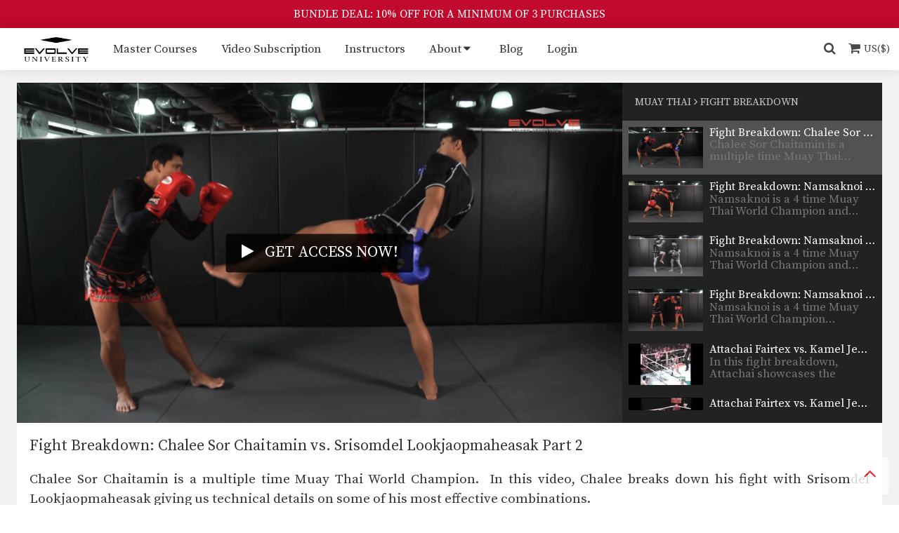

--- FILE ---
content_type: text/html; charset=UTF-8
request_url: https://evolve-university.com/library/muay-thai/fight-breakdown/video-fight-breakdown-chalee-sor-chaitamin-vs-srisomdel-lookjaopmaheasak-part-2/
body_size: 89708
content:
<!DOCTYPE html>
<html lang="en" itemscope itemtype="http://schema.org/WebPage" prefix="og: http://ogp.me/ns#">
<head>
    <meta charset="UTF-8">
    <meta name="viewport" content="width=device-width, initial-scale=1.0, maximum-scale=1.0, user-scalable=no" />
    <meta name="facebook-domain-verification" content="j87m242vbkmry3dk132d0254ww0188" />
    <title>Fight Breakdown: Chalee Sor Chaitamin vs. Srisomdel Lookjaopmaheasak Part 2 &#x2d; Evolve University</title>
    
<!-- The SEO Framework by Sybre Waaijer -->
<meta name="robots" content="max-snippet:-1,max-image-preview:large,max-video-preview:-1" />
<link rel="canonical" href="https://evolve-university.com/library/muay-thai/fight-breakdown/video-fight-breakdown-chalee-sor-chaitamin-vs-srisomdel-lookjaopmaheasak-part-2/" />
<meta name="description" content="Chalee Sor Chaitamin is a multiple time Muay Thai World Champion. In this video, Chalee breaks down his fight with Srisomdel Lookjaopmaheasak giving us&#8230;" />
<meta property="og:type" content="article" />
<meta property="og:locale" content="en_US" />
<meta property="og:site_name" content="Evolve University" />
<meta property="og:title" content="Fight Breakdown: Chalee Sor Chaitamin vs. Srisomdel Lookjaopmaheasak Part 2" />
<meta property="og:description" content="Chalee Sor Chaitamin is a multiple time Muay Thai World Champion. In this video, Chalee breaks down his fight with Srisomdel Lookjaopmaheasak giving us technical details on some of his most effective&#8230;" />
<meta property="og:url" content="https://evolve-university.com/library/muay-thai/fight-breakdown/video-fight-breakdown-chalee-sor-chaitamin-vs-srisomdel-lookjaopmaheasak-part-2/" />
<meta property="og:image" content="https://cdn.evolve-university.com/wp-content/uploads/2015/11/mt-fb-chalee-srisomdel-00009.png" />
<meta property="og:image:width" content="1280" />
<meta property="og:image:height" content="720" />
<meta property="article:published_time" content="2015-11-19T02:02:03+00:00" />
<meta property="article:modified_time" content="2020-05-20T02:28:48+00:00" />
<meta name="twitter:card" content="summary_large_image" />
<meta name="twitter:title" content="Fight Breakdown: Chalee Sor Chaitamin vs. Srisomdel Lookjaopmaheasak Part 2" />
<meta name="twitter:description" content="Chalee Sor Chaitamin is a multiple time Muay Thai World Champion. In this video, Chalee breaks down his fight with Srisomdel Lookjaopmaheasak giving us technical details on some of his most effective&#8230;" />
<meta name="twitter:image" content="https://cdn.evolve-university.com/wp-content/uploads/2015/11/mt-fb-chalee-srisomdel-00009.png" />
<script type="application/ld+json">{"@context":"https://schema.org","@graph":[{"@type":"WebSite","@id":"https://evolve-university.com/#/schema/WebSite","url":"https://evolve-university.com/","name":"Evolve University","description":"The Largest World Championship Online University For Martial Arts","inLanguage":"en-US","potentialAction":{"@type":"SearchAction","target":{"@type":"EntryPoint","urlTemplate":"https://evolve-university.com/search/{search_term_string}/"},"query-input":"required name=search_term_string"},"publisher":{"@type":"Organization","@id":"https://evolve-university.com/#/schema/Organization","name":"Evolve University","url":"https://evolve-university.com/"}},{"@type":"WebPage","@id":"https://evolve-university.com/library/muay-thai/fight-breakdown/video-fight-breakdown-chalee-sor-chaitamin-vs-srisomdel-lookjaopmaheasak-part-2/","url":"https://evolve-university.com/library/muay-thai/fight-breakdown/video-fight-breakdown-chalee-sor-chaitamin-vs-srisomdel-lookjaopmaheasak-part-2/","name":"Fight Breakdown: Chalee Sor Chaitamin vs. Srisomdel Lookjaopmaheasak Part 2 &#x2d; Evolve University","description":"Chalee Sor Chaitamin is a multiple time Muay Thai World Champion. In this video, Chalee breaks down his fight with Srisomdel Lookjaopmaheasak giving us&#8230;","inLanguage":"en-US","isPartOf":{"@id":"https://evolve-university.com/#/schema/WebSite"},"breadcrumb":{"@type":"BreadcrumbList","@id":"https://evolve-university.com/#/schema/BreadcrumbList","itemListElement":[{"@type":"ListItem","position":1,"item":"https://evolve-university.com/","name":"Evolve University"},{"@type":"ListItem","position":2,"item":"https://evolve-university.com/library/","name":"Archives: Videos"},{"@type":"ListItem","position":3,"item":"https://evolve-university.com/library/muay-thai/","name":"Video Program: Muay Thai"},{"@type":"ListItem","position":4,"name":"Fight Breakdown: Chalee Sor Chaitamin vs. Srisomdel Lookjaopmaheasak Part 2"}]},"potentialAction":{"@type":"ReadAction","target":"https://evolve-university.com/library/muay-thai/fight-breakdown/video-fight-breakdown-chalee-sor-chaitamin-vs-srisomdel-lookjaopmaheasak-part-2/"},"datePublished":"2015-11-19T02:02:03+00:00","dateModified":"2020-05-20T02:28:48+00:00"}]}</script>
<!-- / The SEO Framework by Sybre Waaijer | 37.57ms meta | 5.35ms boot -->

<link rel='dns-prefetch' href='//cdn.jwplayer.com' />
<link rel='dns-prefetch' href='//unpkg.com' />
<link rel='dns-prefetch' href='//fonts.googleapis.com' />
<link rel='dns-prefetch' href='//cdnjs.cloudflare.com' />
<style id='wp-img-auto-sizes-contain-inline-css' type='text/css'>
img:is([sizes=auto i],[sizes^="auto," i]){contain-intrinsic-size:3000px 1500px}
/*# sourceURL=wp-img-auto-sizes-contain-inline-css */
</style>
<link rel='stylesheet' id='evolvemma-state-css' href='https://cdn.evolve-university.com/wp-content/themes/evolve-university/css/state.css?ver=6.9' type='text/css' media='all' />
<link rel='stylesheet' id='evolvemma-base-css' href='https://cdn.evolve-university.com/wp-content/themes/evolve-university/css/base.css?ver=6.9' type='text/css' media='all' />
<link rel='stylesheet' id='evolvemma-layout-css' href='https://cdn.evolve-university.com/wp-content/themes/evolve-university/css/layout.css?ver=6.9' type='text/css' media='all' />
<link rel='stylesheet' id='evolvemma-modules-css' href='https://cdn.evolve-university.com/wp-content/themes/evolve-university/css/modules.css?ver=6.9' type='text/css' media='all' />
<link rel='stylesheet' id='evolvemma-media-480-css' href='https://cdn.evolve-university.com/wp-content/themes/evolve-university/css/media/480.css?ver=6.9' type='text/css' media='all' />
<link rel='stylesheet' id='evolvemma-media-600-css' href='https://cdn.evolve-university.com/wp-content/themes/evolve-university/css/media/600.css?ver=6.9' type='text/css' media='all' />
<link rel='stylesheet' id='evolvemma-media-768-css' href='https://cdn.evolve-university.com/wp-content/themes/evolve-university/css/media/768.css?ver=6.9' type='text/css' media='all' />
<link rel='stylesheet' id='evolvemma-media-870-css' href='https://cdn.evolve-university.com/wp-content/themes/evolve-university/css/media/870.css?ver=6.9' type='text/css' media='all' />
<link rel='stylesheet' id='evolvemma-media-992-css' href='https://cdn.evolve-university.com/wp-content/themes/evolve-university/css/media/992.css?ver=6.9' type='text/css' media='all' />
<link rel='stylesheet' id='evolvemma-media-1200-css' href='https://cdn.evolve-university.com/wp-content/themes/evolve-university/css/media/1200.css?ver=6.9' type='text/css' media='all' />
<link rel='stylesheet' id='evolvemma-animate-css' href='https://cdn.evolve-university.com/wp-content/themes/evolve-university/css/animate.css?ver=6.9' type='text/css' media='all' />
<link rel='stylesheet' id='external-evolvemma-font-source-serif-pro-css' href='https://fonts.googleapis.com/css2?family=Source+Serif+Pro%3Awght%40400%3B600%3B700&#038;display=swap&#038;ver=6.9' type='text/css' media='all' />
<link rel='stylesheet' id='external-evolvemma-font-awesome-css' href='https://cdnjs.cloudflare.com/ajax/libs/font-awesome/4.7.0/css/font-awesome.min.css?ver=6.9' type='text/css' media='all' />
<style id='global-styles-inline-css' type='text/css'>
:root{--wp--preset--aspect-ratio--square: 1;--wp--preset--aspect-ratio--4-3: 4/3;--wp--preset--aspect-ratio--3-4: 3/4;--wp--preset--aspect-ratio--3-2: 3/2;--wp--preset--aspect-ratio--2-3: 2/3;--wp--preset--aspect-ratio--16-9: 16/9;--wp--preset--aspect-ratio--9-16: 9/16;--wp--preset--color--black: #000000;--wp--preset--color--cyan-bluish-gray: #abb8c3;--wp--preset--color--white: #ffffff;--wp--preset--color--pale-pink: #f78da7;--wp--preset--color--vivid-red: #cf2e2e;--wp--preset--color--luminous-vivid-orange: #ff6900;--wp--preset--color--luminous-vivid-amber: #fcb900;--wp--preset--color--light-green-cyan: #7bdcb5;--wp--preset--color--vivid-green-cyan: #00d084;--wp--preset--color--pale-cyan-blue: #8ed1fc;--wp--preset--color--vivid-cyan-blue: #0693e3;--wp--preset--color--vivid-purple: #9b51e0;--wp--preset--gradient--vivid-cyan-blue-to-vivid-purple: linear-gradient(135deg,rgb(6,147,227) 0%,rgb(155,81,224) 100%);--wp--preset--gradient--light-green-cyan-to-vivid-green-cyan: linear-gradient(135deg,rgb(122,220,180) 0%,rgb(0,208,130) 100%);--wp--preset--gradient--luminous-vivid-amber-to-luminous-vivid-orange: linear-gradient(135deg,rgb(252,185,0) 0%,rgb(255,105,0) 100%);--wp--preset--gradient--luminous-vivid-orange-to-vivid-red: linear-gradient(135deg,rgb(255,105,0) 0%,rgb(207,46,46) 100%);--wp--preset--gradient--very-light-gray-to-cyan-bluish-gray: linear-gradient(135deg,rgb(238,238,238) 0%,rgb(169,184,195) 100%);--wp--preset--gradient--cool-to-warm-spectrum: linear-gradient(135deg,rgb(74,234,220) 0%,rgb(151,120,209) 20%,rgb(207,42,186) 40%,rgb(238,44,130) 60%,rgb(251,105,98) 80%,rgb(254,248,76) 100%);--wp--preset--gradient--blush-light-purple: linear-gradient(135deg,rgb(255,206,236) 0%,rgb(152,150,240) 100%);--wp--preset--gradient--blush-bordeaux: linear-gradient(135deg,rgb(254,205,165) 0%,rgb(254,45,45) 50%,rgb(107,0,62) 100%);--wp--preset--gradient--luminous-dusk: linear-gradient(135deg,rgb(255,203,112) 0%,rgb(199,81,192) 50%,rgb(65,88,208) 100%);--wp--preset--gradient--pale-ocean: linear-gradient(135deg,rgb(255,245,203) 0%,rgb(182,227,212) 50%,rgb(51,167,181) 100%);--wp--preset--gradient--electric-grass: linear-gradient(135deg,rgb(202,248,128) 0%,rgb(113,206,126) 100%);--wp--preset--gradient--midnight: linear-gradient(135deg,rgb(2,3,129) 0%,rgb(40,116,252) 100%);--wp--preset--font-size--small: 13px;--wp--preset--font-size--medium: 20px;--wp--preset--font-size--large: 36px;--wp--preset--font-size--x-large: 42px;--wp--preset--spacing--20: 0.44rem;--wp--preset--spacing--30: 0.67rem;--wp--preset--spacing--40: 1rem;--wp--preset--spacing--50: 1.5rem;--wp--preset--spacing--60: 2.25rem;--wp--preset--spacing--70: 3.38rem;--wp--preset--spacing--80: 5.06rem;--wp--preset--shadow--natural: 6px 6px 9px rgba(0, 0, 0, 0.2);--wp--preset--shadow--deep: 12px 12px 50px rgba(0, 0, 0, 0.4);--wp--preset--shadow--sharp: 6px 6px 0px rgba(0, 0, 0, 0.2);--wp--preset--shadow--outlined: 6px 6px 0px -3px rgb(255, 255, 255), 6px 6px rgb(0, 0, 0);--wp--preset--shadow--crisp: 6px 6px 0px rgb(0, 0, 0);}:where(.is-layout-flex){gap: 0.5em;}:where(.is-layout-grid){gap: 0.5em;}body .is-layout-flex{display: flex;}.is-layout-flex{flex-wrap: wrap;align-items: center;}.is-layout-flex > :is(*, div){margin: 0;}body .is-layout-grid{display: grid;}.is-layout-grid > :is(*, div){margin: 0;}:where(.wp-block-columns.is-layout-flex){gap: 2em;}:where(.wp-block-columns.is-layout-grid){gap: 2em;}:where(.wp-block-post-template.is-layout-flex){gap: 1.25em;}:where(.wp-block-post-template.is-layout-grid){gap: 1.25em;}.has-black-color{color: var(--wp--preset--color--black) !important;}.has-cyan-bluish-gray-color{color: var(--wp--preset--color--cyan-bluish-gray) !important;}.has-white-color{color: var(--wp--preset--color--white) !important;}.has-pale-pink-color{color: var(--wp--preset--color--pale-pink) !important;}.has-vivid-red-color{color: var(--wp--preset--color--vivid-red) !important;}.has-luminous-vivid-orange-color{color: var(--wp--preset--color--luminous-vivid-orange) !important;}.has-luminous-vivid-amber-color{color: var(--wp--preset--color--luminous-vivid-amber) !important;}.has-light-green-cyan-color{color: var(--wp--preset--color--light-green-cyan) !important;}.has-vivid-green-cyan-color{color: var(--wp--preset--color--vivid-green-cyan) !important;}.has-pale-cyan-blue-color{color: var(--wp--preset--color--pale-cyan-blue) !important;}.has-vivid-cyan-blue-color{color: var(--wp--preset--color--vivid-cyan-blue) !important;}.has-vivid-purple-color{color: var(--wp--preset--color--vivid-purple) !important;}.has-black-background-color{background-color: var(--wp--preset--color--black) !important;}.has-cyan-bluish-gray-background-color{background-color: var(--wp--preset--color--cyan-bluish-gray) !important;}.has-white-background-color{background-color: var(--wp--preset--color--white) !important;}.has-pale-pink-background-color{background-color: var(--wp--preset--color--pale-pink) !important;}.has-vivid-red-background-color{background-color: var(--wp--preset--color--vivid-red) !important;}.has-luminous-vivid-orange-background-color{background-color: var(--wp--preset--color--luminous-vivid-orange) !important;}.has-luminous-vivid-amber-background-color{background-color: var(--wp--preset--color--luminous-vivid-amber) !important;}.has-light-green-cyan-background-color{background-color: var(--wp--preset--color--light-green-cyan) !important;}.has-vivid-green-cyan-background-color{background-color: var(--wp--preset--color--vivid-green-cyan) !important;}.has-pale-cyan-blue-background-color{background-color: var(--wp--preset--color--pale-cyan-blue) !important;}.has-vivid-cyan-blue-background-color{background-color: var(--wp--preset--color--vivid-cyan-blue) !important;}.has-vivid-purple-background-color{background-color: var(--wp--preset--color--vivid-purple) !important;}.has-black-border-color{border-color: var(--wp--preset--color--black) !important;}.has-cyan-bluish-gray-border-color{border-color: var(--wp--preset--color--cyan-bluish-gray) !important;}.has-white-border-color{border-color: var(--wp--preset--color--white) !important;}.has-pale-pink-border-color{border-color: var(--wp--preset--color--pale-pink) !important;}.has-vivid-red-border-color{border-color: var(--wp--preset--color--vivid-red) !important;}.has-luminous-vivid-orange-border-color{border-color: var(--wp--preset--color--luminous-vivid-orange) !important;}.has-luminous-vivid-amber-border-color{border-color: var(--wp--preset--color--luminous-vivid-amber) !important;}.has-light-green-cyan-border-color{border-color: var(--wp--preset--color--light-green-cyan) !important;}.has-vivid-green-cyan-border-color{border-color: var(--wp--preset--color--vivid-green-cyan) !important;}.has-pale-cyan-blue-border-color{border-color: var(--wp--preset--color--pale-cyan-blue) !important;}.has-vivid-cyan-blue-border-color{border-color: var(--wp--preset--color--vivid-cyan-blue) !important;}.has-vivid-purple-border-color{border-color: var(--wp--preset--color--vivid-purple) !important;}.has-vivid-cyan-blue-to-vivid-purple-gradient-background{background: var(--wp--preset--gradient--vivid-cyan-blue-to-vivid-purple) !important;}.has-light-green-cyan-to-vivid-green-cyan-gradient-background{background: var(--wp--preset--gradient--light-green-cyan-to-vivid-green-cyan) !important;}.has-luminous-vivid-amber-to-luminous-vivid-orange-gradient-background{background: var(--wp--preset--gradient--luminous-vivid-amber-to-luminous-vivid-orange) !important;}.has-luminous-vivid-orange-to-vivid-red-gradient-background{background: var(--wp--preset--gradient--luminous-vivid-orange-to-vivid-red) !important;}.has-very-light-gray-to-cyan-bluish-gray-gradient-background{background: var(--wp--preset--gradient--very-light-gray-to-cyan-bluish-gray) !important;}.has-cool-to-warm-spectrum-gradient-background{background: var(--wp--preset--gradient--cool-to-warm-spectrum) !important;}.has-blush-light-purple-gradient-background{background: var(--wp--preset--gradient--blush-light-purple) !important;}.has-blush-bordeaux-gradient-background{background: var(--wp--preset--gradient--blush-bordeaux) !important;}.has-luminous-dusk-gradient-background{background: var(--wp--preset--gradient--luminous-dusk) !important;}.has-pale-ocean-gradient-background{background: var(--wp--preset--gradient--pale-ocean) !important;}.has-electric-grass-gradient-background{background: var(--wp--preset--gradient--electric-grass) !important;}.has-midnight-gradient-background{background: var(--wp--preset--gradient--midnight) !important;}.has-small-font-size{font-size: var(--wp--preset--font-size--small) !important;}.has-medium-font-size{font-size: var(--wp--preset--font-size--medium) !important;}.has-large-font-size{font-size: var(--wp--preset--font-size--large) !important;}.has-x-large-font-size{font-size: var(--wp--preset--font-size--x-large) !important;}
/*# sourceURL=global-styles-inline-css */
</style>
</head>

<body class="wp-singular video-template-default single single-video postid-5809 wp-theme-evolve-university">
    <header id="masthead" class="site-header" role="banner">
                        <div class="promo-bar" id="promo-bar">
            <a class="promo-bar-link" href="https://evolve-university.com/courses/">BUNDLE DEAL: 10% OFF FOR A MINIMUM OF 3 PURCHASES</a>
        </div>
                
        <script nonce="eu-inline-script" type="text/javascript">
            //<![CDATA[
            document.addEventListener('DOMContentLoaded', function() {
                const content = document.getElementById("content");
                const promo = document.getElementById("promo-bar");
                const menu = document.getElementById("primaryMenu");
                const isHome = document.body.classList.contains('home');

                if (promo && !isHome) {
                    content.style.paddingTop = (promo ? promo.offsetHeight : 0) + 60 + "px";
                }

                var fixPosition = function() {
                    const promoHeight = (promo ? promo.offsetHeight : 0);
                    const isFixed = content.getBoundingClientRect().top - promoHeight < 0;

                    if (promo) {
                        if (isFixed) {
                            menu.style.top = promoHeight + "px";
                        } else {
                            menu.style.top = "auto";
                        }
                    }

                    if (isFixed && !document.body.classList.contains("fixed")) {
                        document.body.classList.add("fixed");
                    } else if (!isFixed && document.body.classList.contains("fixed")) {
                        document.body.classList.remove("fixed");
                    }
                };

                window.addEventListener("scroll", fixPosition);

                fixPosition();

                Array.prototype.forEach.call(document.querySelectorAll(".js-scroll"), function(element) {
                    element.addEventListener("click", function(event) {
                        var anchor =null;
                        if(element.tagName.toLowerCase() === "a") {
                            event.preventDefault();
                            anchor = element.href.substring(element.href.indexOf('#'));
                        } else {
                            anchor = element.getAttribute("data-scrollTo");
                        }

                        smoothScroll.animateScroll(anchor, this,  { speed: 200, updateURL: false });

                    });
                });

            }, false);
            //]]>
        </script>



        <div class="shadow l-nav-primary" id="primaryMenu">
            <nav class="l-nav-primary__content">
                <a class="l-nav-primary__logo" href="https://evolve-university.com/" rel="home">
                    <img alt="Evolve University" src="https://cdn.evolve-university.com/wp-content/themes/evolve-university/images/eu-black-logo-2.png" />
                </a>

                <div class="l-nav-primary__menu l-expandable" id="flexMenu">

                    <input class="l-nav-primary__toggle l-expandable__toggle hidden" id="menuToggle" type="checkbox" autocomplete="off" />
                    <div class="l-nav-primary__overlay"></div>

                    <div class="l-nav-primary__expand l-nav-primary__expand--toggle">
                        <label for="menuToggle" class="menu-primary__link js-scroll" data-scrollTo="#primaryMenu"><i class="fa fa-bars"></i></label>
                    </div>

                    <div class="l-nav-primary__wrap l-expandable__wrap">

                        <span class="l-expandable__container l-nav-primary__container js-container">
                        <ul class='menu-primary menu-primary--public l-menu l-menu--public plain-list'><li class='menu-primary__item js-element l-expandable__item'><a class='menu-primary__link' href='https://evolve-university.com/courses/'>Master Courses</a></li><li class='menu-primary__item js-element l-expandable__item'><a class='menu-primary__link' href='https://evolve-university.com/video-subscription/'>Video Subscription</a></li><li class='menu-primary__item js-element l-expandable__item'><a class='menu-primary__link' href='https://evolve-university.com/instructors/'>Instructors</a></li><li class='has-children menu-primary__item js-element l-expandable__item'><input id='id-412' type='checkbox' autocomplete='off' class='hidden menu-primary__toggle l-menu__toggle l-menu--public__toggle' /><a class="menu-primary__link" href="https://evolve-university.com/about/">About</a><label for='id-412' class='menu-primary__trigger js-scroll' data-scrollTo='#primaryMenu'><span class='menu-primary__expand l-menu__expand l-menu--public__expand'><i class='fa fa-caret-down expand'></i><i class='fa fa-caret-up collapse'></i></span></label><ul class='menu-submenu l-submenu l-submenu--public'><li class="menu-submenu__item"><a class="menu-submenu__link" href="https://evolve-university.com/about/">Evolve University</a></li><li class="menu-submenu__item"><a class="menu-submenu__link" href="https://evolve-university.com/founder-message/">Founder Message</a></li><li class="menu-submenu__item"><a class="menu-submenu__link" href="https://evolve-university.com/testimonials/">Testimonials</a></li><li class="menu-submenu__item"><a class="menu-submenu__link" href="https://evolve-university.com/legal-disclaimer/">Legal Disclaimer</a></li><li class="menu-submenu__item"><a class="menu-submenu__link" href="https://evolve-university.com/faq/">FAQ</a></li></ul></li><li class='menu-primary__item js-element l-expandable__item'><a class='menu-primary__link' href='https://evolve-university.com/blog/'>Blog</a></li><li class='menu-primary__item js-element l-expandable__item'><a class='menu-primary__link' href='https://evolve-university.com/login/'>Login</a></li></ul>                        </span>
                        <div class="l-nav-primary__expand l-nav-primary__expand--ellipsis js-trigger l-expandable__trigger hidden">
                            <label for="menuToggle" class="menu-primary__link js-scroll" data-scrollTo="#primaryMenu">More...</label>
                        </div>

                                            </div>
                </div>

                                <form class="input-search input-search--slider l-nav-primary__search" method="get" role="search" autocomplete="off">
                    <label class="input-search__wrap js-scroll" data-scrollTo="#primaryMenu">
                                                <input required="" class="input-search__term input-search--slider__term l-nav-primary__term" name="s" value="" placeholder="Search …" />
                        <div class="input-search__button input-search__toggle"><i class="fa fa-search"></i></div>
                        <button type="reset" class="input-search__button input-search__action" title="Reset"><i class="fa fa-remove"></i></button>
                        <div class="input-search__overlay"></div>
                    </label>
                </form>
                
                <div class="eu-shopping-cart-badge" eu-shopping-cart-badge>
                    <i class="fa fa-shopping-cart"></i>
                    <i class="eu-shopping-cart-badge__full-icon fa fa-circle"></i>
                    <i class="eu-shopping-cart-badge__currency">US($)</i>
                </div>
            </nav>

            <script nonce="eu-inline-script" type="text/javascript">
                //<![CDATA[
                document.addEventListener('DOMContentLoaded', function() {
                    document.getElementById("flexMenu").expandable();
                }, false);
                //]]>
            </script>
        </div>


    </header>

    <main id="content">
        <div id="eu-shopping-cart"></div>


<section class="section section--bg l-video hentry">
    <div class="section__content l-video__content">

        <div class="l-aside l-aside--third group l-video__wrap">
            <div class="video-group video-group--main l-aside__main l-aside--third__main">
                                                <a class="video-group__wrap" subscribe-now="true" href="https://evolve-university.com/registration/">
                    <div class="video-group__cover">
                        <span class="video-group__icon video-group__icon--text">
                            <span class="video-group__icon--text__icon"><i class="fa fa-play"></i></span>
                            <span class="video-group__icon--text__message">
                                Get access now!                            </span>
                        </span>
                        <img class="video-group__thumb" src="https://cdn.evolve-university.com/wp-content/uploads/2015/11/mt-fb-chalee-srisomdel-00009-1024x576.png" alt="Fight Breakdown: Chalee Sor Chaitamin vs. Srisomdel Lookjaopmaheasak Part 2" />
                    </div>
                </a>
                            </div>

                            <div class="video-group__name video-group--main__name l-aside__aside l-aside--third__aside l-playlist">
                    <div class="l-playlist__head">
                        <span class="l-playlist__title">
                            Muay Thai                            <i class="fa fa-angle-right"></i>
                            Fight Breakdown                        </span>
                    </div>
                    <div class="l-playlist__wrap l-aside--overflow js-playlist">
                        
                        <a href="https://evolve-university.com/library/muay-thai/advanced/video-fight-breakdown-powerful-leg-kick-ko/" class="l-playlist__item l-aside l-aside--two-thirds group ">
                            <div class="video-group video-group--playlist l-playlist__video l-aside__main l-aside--two-thirds__main ">
                                <div class="video-group__wrap">
                                    <div class="video-group__cover">
                                        <span class="video-group__state hide watched-show">Watched</span>
                                        <img class="video-group__thumb" src="https://cdn.evolve-university.com/wp-content/uploads/2020/03/LOW-KICK-KO-SAM-A-300x188.jpg" alt="FIGHT BREAKDOWN: Powerful Leg Kick KO" />
                                    </div>
                                </div>
                            </div>
                            <div class="l-aside__aside l-aside--two-thirds__aside video-group__name video-group--playlist__name l-playlist__name">
                                <div class="video-group__title video-group--playlist__title">FIGHT BREAKDOWN: Powerful Leg Kick KO</div>
                                <div class="video-group__description video-group--playlist__description">
                                    <p>In this video, multiple-time Muay Thai World Champion Sam-A&hellip;</p>
                                </div>
                            </div>
                        </a>

                        
                        <a href="https://evolve-university.com/library/muay-thai/advanced/video-fight-breakdown-muay-thai-clinch-knee-ko/" class="l-playlist__item l-aside l-aside--two-thirds group ">
                            <div class="video-group video-group--playlist l-playlist__video l-aside__main l-aside--two-thirds__main ">
                                <div class="video-group__wrap">
                                    <div class="video-group__cover">
                                        <span class="video-group__state hide watched-show">Watched</span>
                                        <img class="video-group__thumb" src="https://cdn.evolve-university.com/wp-content/uploads/2020/03/CLINCH-KNEE-TO-BODY-KO-BENZ-300x188.jpg" alt="FIGHT BREAKDOWN: Muay Thai Clinch Knee KO" />
                                    </div>
                                </div>
                            </div>
                            <div class="l-aside__aside l-aside--two-thirds__aside video-group__name video-group--playlist__name l-playlist__name">
                                <div class="video-group__title video-group--playlist__title">FIGHT BREAKDOWN: Muay Thai Clinch Knee KO</div>
                                <div class="video-group__description video-group--playlist__description">
                                    <p>In this video, multiple-time Muay Thai World Champion Petchboonchu&hellip;</p>
                                </div>
                            </div>
                        </a>

                        
                        <a href="https://evolve-university.com/library/muay-thai/advanced/video-muay-thai-fighting-styles-part-1-muay-khao-knee-fighter/" class="l-playlist__item l-aside l-aside--two-thirds group ">
                            <div class="video-group video-group--playlist l-playlist__video l-aside__main l-aside--two-thirds__main ">
                                <div class="video-group__wrap">
                                    <div class="video-group__cover">
                                        <span class="video-group__state hide watched-show">Watched</span>
                                        <img class="video-group__thumb" src="https://cdn.evolve-university.com/wp-content/uploads/2020/03/MUAY-THAI-STYLES-MUAY-KHAO-001-300x188.jpg" alt="Muay Thai Fighting Styles Part 1 - Muay Khao (Knee Fighter)" />
                                    </div>
                                </div>
                            </div>
                            <div class="l-aside__aside l-aside--two-thirds__aside video-group__name video-group--playlist__name l-playlist__name">
                                <div class="video-group__title video-group--playlist__title">Muay Thai Fighting Styles Part 1 - Muay Khao (Knee Fighter)</div>
                                <div class="video-group__description video-group--playlist__description">
                                    <p>In this mini-series called Muay Thai Fighting Styles, our&hellip;</p>
                                </div>
                            </div>
                        </a>

                        
                        <a href="https://evolve-university.com/library/muay-thai/advanced/video-muay-thai-fighting-styles-part-3-muay-mat-heavy-puncher/" class="l-playlist__item l-aside l-aside--two-thirds group ">
                            <div class="video-group video-group--playlist l-playlist__video l-aside__main l-aside--two-thirds__main ">
                                <div class="video-group__wrap">
                                    <div class="video-group__cover">
                                        <span class="video-group__state hide watched-show">Watched</span>
                                        <img class="video-group__thumb" src="https://cdn.evolve-university.com/wp-content/uploads/2020/03/MUAY-THAI-STYLES-MUAY-MAT-300x188.jpg" alt="Muay Thai Fighting Styles Part 3 - Muay Mat (Heavy Puncher)" />
                                    </div>
                                </div>
                            </div>
                            <div class="l-aside__aside l-aside--two-thirds__aside video-group__name video-group--playlist__name l-playlist__name">
                                <div class="video-group__title video-group--playlist__title">Muay Thai Fighting Styles Part 3 - Muay Mat (Heavy Puncher)</div>
                                <div class="video-group__description video-group--playlist__description">
                                    <p>In this mini-series called Muay Thai Fighting Styles, our&hellip;</p>
                                </div>
                            </div>
                        </a>

                        
                        <a href="https://evolve-university.com/library/muay-thai/fight-breakdown/video-fight-breakdown-muangfalek-kiatvichian-vs-silapthai-jockey-gym-part-3/" class="l-playlist__item l-aside l-aside--two-thirds group ">
                            <div class="video-group video-group--playlist l-playlist__video l-aside__main l-aside--two-thirds__main ">
                                <div class="video-group__wrap">
                                    <div class="video-group__cover">
                                        <span class="video-group__state hide watched-show">Watched</span>
                                        <img class="video-group__thumb" src="https://cdn.evolve-university.com/wp-content/uploads/2015/11/fb-muangfalek-silapthai-part03-00005-300x169.png" alt="Fight Breakdown: Muangfalek Kiatvichian vs. Silapthai Jockey Gym Part 3" />
                                    </div>
                                </div>
                            </div>
                            <div class="l-aside__aside l-aside--two-thirds__aside video-group__name video-group--playlist__name l-playlist__name">
                                <div class="video-group__title video-group--playlist__title">Fight Breakdown: Muangfalek Kiatvichian vs. Silapthai Jockey Gym Part 3</div>
                                <div class="video-group__description video-group--playlist__description">
                                    <p>In this video, Muay Thai World Champion Muangfalek Kiatvichian&hellip;</p>
                                </div>
                            </div>
                        </a>

                        
                        <a href="https://evolve-university.com/library/muay-thai/fight-breakdown/video-fight-breakdown-panpayak-jitmuangnon-vs-sam-a-gayanghadao/" class="l-playlist__item l-aside l-aside--two-thirds group ">
                            <div class="video-group video-group--playlist l-playlist__video l-aside__main l-aside--two-thirds__main ">
                                <div class="video-group__wrap">
                                    <div class="video-group__cover">
                                        <span class="video-group__state hide watched-show">Watched</span>
                                        <img class="video-group__thumb" src="https://cdn.evolve-university.com/wp-content/uploads/2015/11/left-high-kick-ake-final-00006-300x169.png" alt="Fight Breakdown: Panpayak Jitmuangnon vs. Sam-A Gayanghadao" />
                                    </div>
                                </div>
                            </div>
                            <div class="l-aside__aside l-aside--two-thirds__aside video-group__name video-group--playlist__name l-playlist__name">
                                <div class="video-group__title video-group--playlist__title">Fight Breakdown: Panpayak Jitmuangnon vs. Sam-A Gayanghadao</div>
                                <div class="video-group__description video-group--playlist__description">
                                    <p>In this video, multiple time Muay Thai World Champion&hellip;</p>
                                </div>
                            </div>
                        </a>

                        
                        <a href="https://evolve-university.com/library/muay-thai/fight-breakdown/video-fight-breakdown-thaksinlak-kiatniwat-vs-sam-a-gaiyanghadao/" class="l-playlist__item l-aside l-aside--two-thirds group ">
                            <div class="video-group video-group--playlist l-playlist__video l-aside__main l-aside--two-thirds__main ">
                                <div class="video-group__wrap">
                                    <div class="video-group__cover">
                                        <span class="video-group__state hide watched-show">Watched</span>
                                        <img class="video-group__thumb" src="https://cdn.evolve-university.com/wp-content/uploads/2015/11/fight-breakdown-thaksinlak-kiatniwat-vs-sam-a-gaiyanghadao-00008-300x169.png" alt="Fight Breakdown: Thaksinlak Kiatniwat vs. Sam-A Gaiyanghadao" />
                                    </div>
                                </div>
                            </div>
                            <div class="l-aside__aside l-aside--two-thirds__aside video-group__name video-group--playlist__name l-playlist__name">
                                <div class="video-group__title video-group--playlist__title">Fight Breakdown: Thaksinlak Kiatniwat vs. Sam-A Gaiyanghadao</div>
                                <div class="video-group__description video-group--playlist__description">
                                    <p>In this video, multiple time Muay Thai World Champion&hellip;</p>
                                </div>
                            </div>
                        </a>

                        
                        <a href="https://evolve-university.com/library/muay-thai/fight-breakdown/video-fight-breakdown-sakpetch-kiatpatphan-vs-morakod-komsamai/" class="l-playlist__item l-aside l-aside--two-thirds group ">
                            <div class="video-group video-group--playlist l-playlist__video l-aside__main l-aside--two-thirds__main ">
                                <div class="video-group__wrap">
                                    <div class="video-group__cover">
                                        <span class="video-group__state hide watched-show">Watched</span>
                                        <img class="video-group__thumb" src="https://cdn.evolve-university.com/wp-content/uploads/2015/11/straight-left-ko-lowkick-aa-final-00005-300x169.png" alt="Fight Breakdown: Sakpetch Kiatpatphan vs. Morakod Komsamai" />
                                    </div>
                                </div>
                            </div>
                            <div class="l-aside__aside l-aside--two-thirds__aside video-group__name video-group--playlist__name l-playlist__name">
                                <div class="video-group__title video-group--playlist__title">Fight Breakdown: Sakpetch Kiatpatphan vs. Morakod Komsamai</div>
                                <div class="video-group__description video-group--playlist__description">
                                    <p>In this video, multiple time Muay Thai World Champion&hellip;</p>
                                </div>
                            </div>
                        </a>

                        
                        <a href="https://evolve-university.com/library/muay-thai/fight-breakdown/video-fight-breakdown-chalee-sor-chaitamin-vs-srisomdel-lookjaopmaheasak-part-2/" class="l-playlist__item l-aside l-aside--two-thirds group current">
                            <div class="video-group video-group--playlist l-playlist__video l-aside__main l-aside--two-thirds__main ">
                                <div class="video-group__wrap">
                                    <div class="video-group__cover">
                                        <span class="video-group__state hide watched-show">Watched</span>
                                        <img class="video-group__thumb" src="https://cdn.evolve-university.com/wp-content/uploads/2015/11/mt-fb-chalee-srisomdel-00009-300x169.png" alt="Fight Breakdown: Chalee Sor Chaitamin vs. Srisomdel Lookjaopmaheasak Part 2" />
                                    </div>
                                </div>
                            </div>
                            <div class="l-aside__aside l-aside--two-thirds__aside video-group__name video-group--playlist__name l-playlist__name">
                                <div class="video-group__title video-group--playlist__title">Fight Breakdown: Chalee Sor Chaitamin vs. Srisomdel Lookjaopmaheasak Part 2</div>
                                <div class="video-group__description video-group--playlist__description">
                                    <p>Chalee Sor Chaitamin is a multiple time Muay Thai&hellip;</p>
                                </div>
                            </div>
                        </a>

                        
                        <a href="https://evolve-university.com/library/muay-thai/fight-breakdown/video-fight-breakdown-namsaknoi-yudthagarngamtorn-vs-baipet-lookjaomehsaiwari/" class="l-playlist__item l-aside l-aside--two-thirds group ">
                            <div class="video-group video-group--playlist l-playlist__video l-aside__main l-aside--two-thirds__main ">
                                <div class="video-group__wrap">
                                    <div class="video-group__cover">
                                        <span class="video-group__state hide watched-show">Watched</span>
                                        <img class="video-group__thumb" src="https://cdn.evolve-university.com/wp-content/uploads/2015/11/mt-fb-namsaknoi-baipet-00014-300x169.png" alt="Fight Breakdown: Namsaknoi Yudthagarngamtorn vs. Baipet Lookjaomehsaiwari" />
                                    </div>
                                </div>
                            </div>
                            <div class="l-aside__aside l-aside--two-thirds__aside video-group__name video-group--playlist__name l-playlist__name">
                                <div class="video-group__title video-group--playlist__title">Fight Breakdown: Namsaknoi Yudthagarngamtorn vs. Baipet Lookjaomehsaiwari</div>
                                <div class="video-group__description video-group--playlist__description">
                                    <p>Namsaknoi is a 4 time Muay Thai World Champion and&hellip;</p>
                                </div>
                            </div>
                        </a>

                        
                        <a href="https://evolve-university.com/library/muay-thai/fight-breakdown/video-fight-breakdown-namsaknoi-yudthagarngamtorn-vs-diego-calzolari/" class="l-playlist__item l-aside l-aside--two-thirds group ">
                            <div class="video-group video-group--playlist l-playlist__video l-aside__main l-aside--two-thirds__main ">
                                <div class="video-group__wrap">
                                    <div class="video-group__cover">
                                        <span class="video-group__state hide watched-show">Watched</span>
                                        <img class="video-group__thumb" src="https://cdn.evolve-university.com/wp-content/uploads/2015/11/mt-fb-namsaknoi-calzolari-00025-300x169.png" alt="Fight Breakdown: Namsaknoi Yudthagarngamtorn vs. Diego Calzolari" />
                                    </div>
                                </div>
                            </div>
                            <div class="l-aside__aside l-aside--two-thirds__aside video-group__name video-group--playlist__name l-playlist__name">
                                <div class="video-group__title video-group--playlist__title">Fight Breakdown: Namsaknoi Yudthagarngamtorn vs. Diego Calzolari</div>
                                <div class="video-group__description video-group--playlist__description">
                                    <p>Namsaknoi is a 4 time Muay Thai World Champion and&hellip;</p>
                                </div>
                            </div>
                        </a>

                        
                        <a href="https://evolve-university.com/library/muay-thai/fight-breakdown/video-fight-breakdown-namsaknoi-yudthagarngamtorn-vs-satoshi-kobayashi/" class="l-playlist__item l-aside l-aside--two-thirds group ">
                            <div class="video-group video-group--playlist l-playlist__video l-aside__main l-aside--two-thirds__main ">
                                <div class="video-group__wrap">
                                    <div class="video-group__cover">
                                        <span class="video-group__state hide watched-show">Watched</span>
                                        <img class="video-group__thumb" src="https://cdn.evolve-university.com/wp-content/uploads/2015/11/mt-fb-namsaknoi-satoshi-00015-300x169.png" alt="Fight Breakdown: Namsaknoi Yudthagarngamtorn vs. Satoshi Kobayashi" />
                                    </div>
                                </div>
                            </div>
                            <div class="l-aside__aside l-aside--two-thirds__aside video-group__name video-group--playlist__name l-playlist__name">
                                <div class="video-group__title video-group--playlist__title">Fight Breakdown: Namsaknoi Yudthagarngamtorn vs. Satoshi Kobayashi</div>
                                <div class="video-group__description video-group--playlist__description">
                                    <p>Namsaknoi is a 4 time Muay Thai World Champion&hellip;</p>
                                </div>
                            </div>
                        </a>

                        
                        <a href="https://evolve-university.com/library/muay-thai/fight-breakdown/video-attachai-fairtex-vs-kamel-jemel-iii/" class="l-playlist__item l-aside l-aside--two-thirds group ">
                            <div class="video-group video-group--playlist l-playlist__video l-aside__main l-aside--two-thirds__main ">
                                <div class="video-group__wrap">
                                    <div class="video-group__cover">
                                        <span class="video-group__state hide watched-show">Watched</span>
                                        <img class="video-group__thumb" src="https://cdn.evolve-university.com/wp-content/uploads/2015/09/attachai-fairtex-vs-kamel-jemel-iii-00031-300x169.png" alt="Attachai Fairtex vs. Kamel Jemel III" />
                                    </div>
                                </div>
                            </div>
                            <div class="l-aside__aside l-aside--two-thirds__aside video-group__name video-group--playlist__name l-playlist__name">
                                <div class="video-group__title video-group--playlist__title">Attachai Fairtex vs. Kamel Jemel III</div>
                                <div class="video-group__description video-group--playlist__description">
                                    <p>In this fight breakdown, Attachai showcases the beautiful technique&hellip;</p>
                                </div>
                            </div>
                        </a>

                        
                        <a href="https://evolve-university.com/library/muay-thai/fight-breakdown/video-attachai-fairtex-vs-kamel-jemel-ii/" class="l-playlist__item l-aside l-aside--two-thirds group ">
                            <div class="video-group video-group--playlist l-playlist__video l-aside__main l-aside--two-thirds__main ">
                                <div class="video-group__wrap">
                                    <div class="video-group__cover">
                                        <span class="video-group__state hide watched-show">Watched</span>
                                        <img class="video-group__thumb" src="https://cdn.evolve-university.com/wp-content/uploads/2015/09/attachai-fairtex-vs-kamel-jemel-ii-00038-300x169.png" alt="Attachai Fairtex vs. Kamel Jemel II" />
                                    </div>
                                </div>
                            </div>
                            <div class="l-aside__aside l-aside--two-thirds__aside video-group__name video-group--playlist__name l-playlist__name">
                                <div class="video-group__title video-group--playlist__title">Attachai Fairtex vs. Kamel Jemel II</div>
                                <div class="video-group__description video-group--playlist__description">
                                    <p>In this fight breakdown, Attachai showcases the beautiful technique&hellip;</p>
                                </div>
                            </div>
                        </a>

                        
                        <a href="https://evolve-university.com/library/muay-thai/fight-breakdown/video-attachai-fairtex-vs-samkor/" class="l-playlist__item l-aside l-aside--two-thirds group ">
                            <div class="video-group video-group--playlist l-playlist__video l-aside__main l-aside--two-thirds__main ">
                                <div class="video-group__wrap">
                                    <div class="video-group__cover">
                                        <span class="video-group__state hide watched-show">Watched</span>
                                        <img class="video-group__thumb" src="https://cdn.evolve-university.com/wp-content/uploads/2015/09/attachai-fairtex-vs-samkor-00033-300x169.png" alt="Attachai Fairtex vs. Samkor" />
                                    </div>
                                </div>
                            </div>
                            <div class="l-aside__aside l-aside--two-thirds__aside video-group__name video-group--playlist__name l-playlist__name">
                                <div class="video-group__title video-group--playlist__title">Attachai Fairtex vs. Samkor</div>
                                <div class="video-group__description video-group--playlist__description">
                                    <p>In this fight breakdown, Attachai showcases the beautiful technique&hellip;</p>
                                </div>
                            </div>
                        </a>

                        
                        <a href="https://evolve-university.com/library/muay-thai/fight-breakdown/video-saenghirun-lookbanyai-vs-jess-maca/" class="l-playlist__item l-aside l-aside--two-thirds group ">
                            <div class="video-group video-group--playlist l-playlist__video l-aside__main l-aside--two-thirds__main ">
                                <div class="video-group__wrap">
                                    <div class="video-group__cover">
                                        <span class="video-group__state hide watched-show">Watched</span>
                                        <img class="video-group__thumb" src="https://cdn.evolve-university.com/wp-content/uploads/2015/09/saenghirun-lookbanyai-vs-jess-maca-00026-300x169.png" alt="Saenghirun Lookbanyai vs. Jess Maca" />
                                    </div>
                                </div>
                            </div>
                            <div class="l-aside__aside l-aside--two-thirds__aside video-group__name video-group--playlist__name l-playlist__name">
                                <div class="video-group__title video-group--playlist__title">Saenghirun Lookbanyai vs. Jess Maca</div>
                                <div class="video-group__description video-group--playlist__description">
                                    <p>In this fight breakdown, Saenghirun puts together a beautiful&hellip;</p>
                                </div>
                            </div>
                        </a>

                        
                        <a href="https://evolve-university.com/library/muay-thai/fight-breakdown/video-attachai-fairtex-vs-kamel-jemel/" class="l-playlist__item l-aside l-aside--two-thirds group ">
                            <div class="video-group video-group--playlist l-playlist__video l-aside__main l-aside--two-thirds__main ">
                                <div class="video-group__wrap">
                                    <div class="video-group__cover">
                                        <span class="video-group__state hide watched-show">Watched</span>
                                        <img class="video-group__thumb" src="https://cdn.evolve-university.com/wp-content/uploads/2015/09/attachai-fairtex-vs-kamel-jemel-00041-300x169.png" alt="Attachai Fairtex vs. Kamel Jemel" />
                                    </div>
                                </div>
                            </div>
                            <div class="l-aside__aside l-aside--two-thirds__aside video-group__name video-group--playlist__name l-playlist__name">
                                <div class="video-group__title video-group--playlist__title">Attachai Fairtex vs. Kamel Jemel</div>
                                <div class="video-group__description video-group--playlist__description">
                                    <p>In this fight breakdown, Attachai showcases the beautiful technique&hellip;</p>
                                </div>
                            </div>
                        </a>

                        
                        <a href="https://evolve-university.com/library/muay-thai/fight-breakdown/video-attachai-fairtex-vs-chalamporn/" class="l-playlist__item l-aside l-aside--two-thirds group ">
                            <div class="video-group video-group--playlist l-playlist__video l-aside__main l-aside--two-thirds__main ">
                                <div class="video-group__wrap">
                                    <div class="video-group__cover">
                                        <span class="video-group__state hide watched-show">Watched</span>
                                        <img class="video-group__thumb" src="https://cdn.evolve-university.com/wp-content/uploads/2015/09/attachai-fairtex-vs-chalamporn-00035-300x169.png" alt="Attachai Fairtex vs Chalamporn" />
                                    </div>
                                </div>
                            </div>
                            <div class="l-aside__aside l-aside--two-thirds__aside video-group__name video-group--playlist__name l-playlist__name">
                                <div class="video-group__title video-group--playlist__title">Attachai Fairtex vs Chalamporn</div>
                                <div class="video-group__description video-group--playlist__description">
                                    <p>In this fight breakdown, Attachai showcases the beautiful technique&hellip;</p>
                                </div>
                            </div>
                        </a>

                        
                        <a href="https://evolve-university.com/library/muay-thai/fight-breakdown/video-fight-breakdown-chaowalith-jocky-gym-vs-salatan-sasaloon/" class="l-playlist__item l-aside l-aside--two-thirds group ">
                            <div class="video-group video-group--playlist l-playlist__video l-aside__main l-aside--two-thirds__main ">
                                <div class="video-group__wrap">
                                    <div class="video-group__cover">
                                        <span class="video-group__state hide watched-show">Watched</span>
                                        <img class="video-group__thumb" src="https://cdn.evolve-university.com/wp-content/uploads/2015/10/fight-breakdown-chaowalith-jocky-gym-vs-salatan-sasaloon-maxresdefault-300x169.jpg" alt="Fight Breakdown: Chaowalith Jocky Gym vs Salatan Sasaloon" />
                                    </div>
                                </div>
                            </div>
                            <div class="l-aside__aside l-aside--two-thirds__aside video-group__name video-group--playlist__name l-playlist__name">
                                <div class="video-group__title video-group--playlist__title">Fight Breakdown: Chaowalith Jocky Gym vs Salatan Sasaloon</div>
                                <div class="video-group__description video-group--playlist__description">
                                    <p>In this fight, Chaowalith showcases a highly technical and&hellip;</p>
                                </div>
                            </div>
                        </a>

                        
                        <a href="https://evolve-university.com/library/muay-thai/fight-breakdown/video-muangfalek-kiatvichian-vs-silapthai-jockey-gym/" class="l-playlist__item l-aside l-aside--two-thirds group ">
                            <div class="video-group video-group--playlist l-playlist__video l-aside__main l-aside--two-thirds__main ">
                                <div class="video-group__wrap">
                                    <div class="video-group__cover">
                                        <span class="video-group__state hide watched-show">Watched</span>
                                        <img class="video-group__thumb" src="https://cdn.evolve-university.com/wp-content/uploads/2015/09/muangfalek-kiatvichian-vs-silapthai-jockey-gym-00031-300x169.png" alt="Muangfalek Kiatvichian vs Silapthai Jockey Gym" />
                                    </div>
                                </div>
                            </div>
                            <div class="l-aside__aside l-aside--two-thirds__aside video-group__name video-group--playlist__name l-playlist__name">
                                <div class="video-group__title video-group--playlist__title">Muangfalek Kiatvichian vs Silapthai Jockey Gym</div>
                                <div class="video-group__description video-group--playlist__description">
                                                                    </div>
                            </div>
                        </a>

                        
                        <a href="https://evolve-university.com/library/muay-thai/fight-breakdown/video-yoddecha-sityodtong-vs-shannon-forrester/" class="l-playlist__item l-aside l-aside--two-thirds group ">
                            <div class="video-group video-group--playlist l-playlist__video l-aside__main l-aside--two-thirds__main ">
                                <div class="video-group__wrap">
                                    <div class="video-group__cover">
                                        <span class="video-group__state hide watched-show">Watched</span>
                                        <img class="video-group__thumb" src="https://cdn.evolve-university.com/wp-content/uploads/2015/09/yoddecha-sityodtong-vs-shannon-forrester-00034-300x169.png" alt="Yoddecha Sityodtong vs Shannon Forrester" />
                                    </div>
                                </div>
                            </div>
                            <div class="l-aside__aside l-aside--two-thirds__aside video-group__name video-group--playlist__name l-playlist__name">
                                <div class="video-group__title video-group--playlist__title">Yoddecha Sityodtong vs Shannon Forrester</div>
                                <div class="video-group__description video-group--playlist__description">
                                                                    </div>
                            </div>
                        </a>

                        
                        <a href="https://evolve-university.com/library/muay-thai/fight-breakdown/video-chaowalith-jockey-gym-vs-thavaritnoi/" class="l-playlist__item l-aside l-aside--two-thirds group ">
                            <div class="video-group video-group--playlist l-playlist__video l-aside__main l-aside--two-thirds__main ">
                                <div class="video-group__wrap">
                                    <div class="video-group__cover">
                                        <span class="video-group__state hide watched-show">Watched</span>
                                        <img class="video-group__thumb" src="https://cdn.evolve-university.com/wp-content/uploads/2015/09/chaowalith-jockey-gym-vs-thavaritnoi-00037-300x169.png" alt="Chaowalith Jockey Gym vs Thavaritnoi" />
                                    </div>
                                </div>
                            </div>
                            <div class="l-aside__aside l-aside--two-thirds__aside video-group__name video-group--playlist__name l-playlist__name">
                                <div class="video-group__title video-group--playlist__title">Chaowalith Jockey Gym vs Thavaritnoi</div>
                                <div class="video-group__description video-group--playlist__description">
                                                                    </div>
                            </div>
                        </a>

                        
                        <a href="https://evolve-university.com/library/muay-thai/fight-breakdown/video-orono-wor-petchpun-vs-william-diender/" class="l-playlist__item l-aside l-aside--two-thirds group ">
                            <div class="video-group video-group--playlist l-playlist__video l-aside__main l-aside--two-thirds__main ">
                                <div class="video-group__wrap">
                                    <div class="video-group__cover">
                                        <span class="video-group__state hide watched-show">Watched</span>
                                        <img class="video-group__thumb" src="https://cdn.evolve-university.com/wp-content/uploads/2015/09/orono-wor-petchpun-vs-william-diender-00044-300x169.png" alt="Orono Wor Petchpun vs William Diender" />
                                    </div>
                                </div>
                            </div>
                            <div class="l-aside__aside l-aside--two-thirds__aside video-group__name video-group--playlist__name l-playlist__name">
                                <div class="video-group__title video-group--playlist__title">Orono Wor Petchpun vs William Diender</div>
                                <div class="video-group__description video-group--playlist__description">
                                                                    </div>
                            </div>
                        </a>

                        
                        <a href="https://evolve-university.com/library/muay-thai/fight-breakdown/video-attachai-fairtex-vs-susumu-daikuji-2/" class="l-playlist__item l-aside l-aside--two-thirds group ">
                            <div class="video-group video-group--playlist l-playlist__video l-aside__main l-aside--two-thirds__main ">
                                <div class="video-group__wrap">
                                    <div class="video-group__cover">
                                        <span class="video-group__state hide watched-show">Watched</span>
                                        <img class="video-group__thumb" src="https://cdn.evolve-university.com/wp-content/uploads/2015/09/attachai-fairtex-vs-susumu-daikuji-2-00028-300x169.png" alt="Attachai Fairtex vs Susumu Daikuji #2" />
                                    </div>
                                </div>
                            </div>
                            <div class="l-aside__aside l-aside--two-thirds__aside video-group__name video-group--playlist__name l-playlist__name">
                                <div class="video-group__title video-group--playlist__title">Attachai Fairtex vs Susumu Daikuji #2</div>
                                <div class="video-group__description video-group--playlist__description">
                                    <p>In this video, Muay Thai World Champion Attachai Fairtex&hellip;</p>
                                </div>
                            </div>
                        </a>

                        
                        <a href="https://evolve-university.com/library/muay-thai/fight-breakdown/video-attachai-fairtex-vs-susumu-daikuji/" class="l-playlist__item l-aside l-aside--two-thirds group ">
                            <div class="video-group video-group--playlist l-playlist__video l-aside__main l-aside--two-thirds__main ">
                                <div class="video-group__wrap">
                                    <div class="video-group__cover">
                                        <span class="video-group__state hide watched-show">Watched</span>
                                        <img class="video-group__thumb" src="https://cdn.evolve-university.com/wp-content/uploads/2015/09/attachai-fairtex-vs-susumu-daikuji-00016-300x169.png" alt="Attachai Fairtex vs Susumu Daikuji" />
                                    </div>
                                </div>
                            </div>
                            <div class="l-aside__aside l-aside--two-thirds__aside video-group__name video-group--playlist__name l-playlist__name">
                                <div class="video-group__title video-group--playlist__title">Attachai Fairtex vs Susumu Daikuji</div>
                                <div class="video-group__description video-group--playlist__description">
                                    <p>In this video, Muay Thai World Champion Attachai Fairtex&hellip;</p>
                                </div>
                            </div>
                        </a>

                                            </div>
                    <script nonce="eu-inline-script" type="text/javascript">
                        //<![CDATA[
                        document.addEventListener('DOMContentLoaded', function() {
                            var playlist = document.querySelector(".js-playlist");
                            var current = playlist.querySelector(".current")
                            if( current !== null ) {
                                playlist.scrollTop = current.offsetTop;
                            }
                        }, false);
                        //]]>
                    </script>
                </div>
            
        </div>


                    <div class="video-group__name l-video__bottom-details group group--bg">
                <h1 class="video-group__title video-group--main__title entry-title">Fight Breakdown: Chalee Sor Chaitamin vs. Srisomdel Lookjaopmaheasak Part 2</h1>
                <div class="video-group__description video-group--main__description entry-content"><p>Chalee Sor Chaitamin is a multiple time Muay Thai World Champion.  In this video, Chalee breaks down his fight with Srisomdel Lookjaopmaheasak giving us technical details on some of his most effective combinations.</p>
</div>
                <div class='video-group__meta video-group--main__meta'>
                    <div class="video-group__meta-item">
                                        </div>
                    <div class="hidden">
                        <address class="author vcard">By <a class="url fn org" rel="author" href="//evolve-university.com" target="_blank">Evolve University</a></address>
                        <time class="updated" pubdate="2015-11-19" datetime="2015-11-19" title="Thursday, November 19, 2015">Thursday, November 19, 2015</time>
                    </div>
                </div>
            </div>
            </div>
</section>


<section class="section">
    <div class="section__content l-group">
        <div class="group">
            <h2 class="group__title">Related Video</h2>
            <div class="l-videoset l-videoset--four">
                                <div class="video-group video-group--list l-videoset__video l-videoset--four__video ">
                    <div class="video-group__wrap">
                        <a class="video-group__cover" href="https://evolve-university.com/library/muay-thai/fight-breakdown/video-fight-breakdown-muangfalek-kiatvichian-vs-silapthai-jockey-gym-part-3/">
                            <span class="video-group__icon"><i class="fa fa-play"></i></span>
                            <span class="video-group__state hide watched-show">Watched</span>
                            <img class="video-group__thumb" src="https://cdn.evolve-university.com/wp-content/uploads/2015/11/fb-muangfalek-silapthai-part03-00005-400x225.png" alt="Fight Breakdown: Muangfalek Kiatvichian vs. Silapthai Jockey Gym Part 3" />
                        </a>
                    </div>
                    <a class="video-group__name" href="https://evolve-university.com/library/muay-thai/fight-breakdown/video-fight-breakdown-muangfalek-kiatvichian-vs-silapthai-jockey-gym-part-3/">
                        <h3 class="video-group__title video-group--list__title">Fight Breakdown: Muangfalek Kiatvichian vs. Silapthai Jockey Gym Part 3</h3>
                    </a>
                </div>

                                <div class="video-group video-group--list l-videoset__video l-videoset--four__video ">
                    <div class="video-group__wrap">
                        <a class="video-group__cover" href="https://evolve-university.com/library/muay-thai/fight-breakdown/video-fight-breakdown-namsaknoi-yudthagarngamtorn-vs-baipet-lookjaomehsaiwari/">
                            <span class="video-group__icon"><i class="fa fa-play"></i></span>
                            <span class="video-group__state hide watched-show">Watched</span>
                            <img class="video-group__thumb" src="https://cdn.evolve-university.com/wp-content/uploads/2015/11/mt-fb-namsaknoi-baipet-00014-400x225.png" alt="Fight Breakdown: Namsaknoi Yudthagarngamtorn vs. Baipet Lookjaomehsaiwari" />
                        </a>
                    </div>
                    <a class="video-group__name" href="https://evolve-university.com/library/muay-thai/fight-breakdown/video-fight-breakdown-namsaknoi-yudthagarngamtorn-vs-baipet-lookjaomehsaiwari/">
                        <h3 class="video-group__title video-group--list__title">Fight Breakdown: Namsaknoi Yudthagarngamtorn vs. Baipet Lookjaomehsaiwari</h3>
                    </a>
                </div>

                                <div class="video-group video-group--list l-videoset__video l-videoset--four__video ">
                    <div class="video-group__wrap">
                        <a class="video-group__cover" href="https://evolve-university.com/library/muay-thai/fight-breakdown/video-fight-breakdown-namsaknoi-yudthagarngamtorn-vs-diego-calzolari/">
                            <span class="video-group__icon"><i class="fa fa-play"></i></span>
                            <span class="video-group__state hide watched-show">Watched</span>
                            <img class="video-group__thumb" src="https://cdn.evolve-university.com/wp-content/uploads/2015/11/mt-fb-namsaknoi-calzolari-00025-400x225.png" alt="Fight Breakdown: Namsaknoi Yudthagarngamtorn vs. Diego Calzolari" />
                        </a>
                    </div>
                    <a class="video-group__name" href="https://evolve-university.com/library/muay-thai/fight-breakdown/video-fight-breakdown-namsaknoi-yudthagarngamtorn-vs-diego-calzolari/">
                        <h3 class="video-group__title video-group--list__title">Fight Breakdown: Namsaknoi Yudthagarngamtorn vs. Diego Calzolari</h3>
                    </a>
                </div>

                                <div class="video-group video-group--list l-videoset__video l-videoset--four__video ">
                    <div class="video-group__wrap">
                        <a class="video-group__cover" href="https://evolve-university.com/library/muay-thai/fight-breakdown/video-fight-breakdown-panpayak-jitmuangnon-vs-sam-a-gayanghadao/">
                            <span class="video-group__icon"><i class="fa fa-play"></i></span>
                            <span class="video-group__state hide watched-show">Watched</span>
                            <img class="video-group__thumb" src="https://cdn.evolve-university.com/wp-content/uploads/2015/11/left-high-kick-ake-final-00006-400x225.png" alt="Fight Breakdown: Panpayak Jitmuangnon vs. Sam-A Gayanghadao" />
                        </a>
                    </div>
                    <a class="video-group__name" href="https://evolve-university.com/library/muay-thai/fight-breakdown/video-fight-breakdown-panpayak-jitmuangnon-vs-sam-a-gayanghadao/">
                        <h3 class="video-group__title video-group--list__title">Fight Breakdown: Panpayak Jitmuangnon vs. Sam-A Gayanghadao</h3>
                    </a>
                </div>

                                <div class="video-group video-group--list l-videoset__video l-videoset--four__video ">
                    <div class="video-group__wrap">
                        <a class="video-group__cover" href="https://evolve-university.com/library/muay-thai/fight-breakdown/video-fight-breakdown-thaksinlak-kiatniwat-vs-sam-a-gaiyanghadao/">
                            <span class="video-group__icon"><i class="fa fa-play"></i></span>
                            <span class="video-group__state hide watched-show">Watched</span>
                            <img class="video-group__thumb" src="https://cdn.evolve-university.com/wp-content/uploads/2015/11/fight-breakdown-thaksinlak-kiatniwat-vs-sam-a-gaiyanghadao-00008-400x225.png" alt="Fight Breakdown: Thaksinlak Kiatniwat vs. Sam-A Gaiyanghadao" />
                        </a>
                    </div>
                    <a class="video-group__name" href="https://evolve-university.com/library/muay-thai/fight-breakdown/video-fight-breakdown-thaksinlak-kiatniwat-vs-sam-a-gaiyanghadao/">
                        <h3 class="video-group__title video-group--list__title">Fight Breakdown: Thaksinlak Kiatniwat vs. Sam-A Gaiyanghadao</h3>
                    </a>
                </div>

                            </div>
        </div>
    </div>
</section>

<script nonce="eu-inline-script" type="application/ld+json">
{
  "@context": "http://schema.org",
  "@type": "VideoObject",
  "name": "Fight Breakdown: Chalee Sor Chaitamin vs. Srisomdel Lookjaopmaheasak Part 2",
  "description": "&lt;p&gt;Chalee Sor Chaitamin is a multiple time Muay Thai World Champion.  In this video, Chalee breaks down his fight with Srisomdel Lookjaopmaheasak giving us technical details on some of his most effective combinations.&lt;/p&gt;
",
  "thumbnailUrl": "https://cdn.evolve-university.com/wp-content/uploads/2015/11/mt-fb-chalee-srisomdel-00009-1024x576.png",
  "image": {
    "@type": "ImageObject",
    "url": "https://cdn.evolve-university.com/wp-content/uploads/2015/11/mt-fb-chalee-srisomdel-00009-1024x576.png",
    "height": 576,
    "width": 1024
  },
  "requiresSubscription" : true,
  "uploadDate": "2015-11-19T10:02:03+08:00",
  "keywords": "chalee sor chaitamin,fight breakdown"
}
</script>




</main>

<a class="button-nav l-scroll-top js-scroll" href="#masthead"><i class="fa fa-angle-up"></i></a>
<footer class="l-site-footer">
    <ul class="l-site-info plain-list">
        <li class="l-site-info__item">
            <div class="l-site-info__title">Evolve University</div>
            <ul class='menu-footer menu-footer--footer-col1 l-menu-footer l-menu-footer--footer-col1 plain-list'><li class='menu-footer__item js-element l-expandable__item'><a class='menu-footer__link' href='https://evolve-university.com/about/'>About Us</a></li><li class='menu-footer__item js-element l-expandable__item'><a class='menu-footer__link' href='https://evolve-university.com/founder-message/'>Founder Message</a></li><li class='menu-footer__item js-element l-expandable__item'><a class='menu-footer__link' href='https://evolve-university.com/testimonials/'>Testimonials</a></li></ul>        </li>
        <li class="l-site-info__item">
            <div class="l-site-info__title">Learning</div>
            <ul class='menu-footer menu-footer--footer-col2 l-menu-footer l-menu-footer--footer-col2 plain-list'><li class='menu-footer__item js-element l-expandable__item'><a class='menu-footer__link' href='https://evolve-university.com/courses/'>Master Courses</a></li><li class='menu-footer__item js-element l-expandable__item'><a class='menu-footer__link' href='https://evolve-university.com/video-subscription/'>Video Subscription</a></li><li class='menu-footer__item js-element l-expandable__item'><a class='menu-footer__link' href='https://evolve-university.com/instructors/'>Instructors</a></li></ul>        </li>
        <li class="l-site-info__item">
            <div class="l-site-info__title">Support</div>
            <ul class='menu-footer menu-footer--footer-col3 l-menu-footer l-menu-footer--footer-col3 plain-list'><li class='menu-footer__item js-element l-expandable__item'><a class='menu-footer__link' href='https://evolve-university.com/contact/'>Contact Us</a></li><li class='menu-footer__item js-element l-expandable__item'><a class='menu-footer__link' href='https://evolve-university.com/privacy-policy/'>Privacy Policy</a></li><li class='menu-footer__item js-element l-expandable__item'><a class='menu-footer__link' href='https://evolve-university.com/terms-of-service/'>Terms of Service</a></li></ul>        </li>
        <li class="l-site-info__item">
            <div class="l-site-info__title">Stay Connected</div>
            <ul class='menu-footer menu-footer--footer-col4 l-menu-footer l-menu-footer--footer-col4 plain-list'><li class='menu-footer__item js-element l-expandable__item'><a class='menu-footer__link' href='//www.facebook.com/EvolveUniversity'>Facebook</a></li><li class='menu-footer__item js-element l-expandable__item'><a class='menu-footer__link' href='//twitter.com/evolvemma'>Twitter</a></li><li class='menu-footer__item js-element l-expandable__item'><a class='menu-footer__link' href='//www.youtube.com/playlist?list=PLpKKrSutar4wsX0WDr_rhT4ngJFCi7hFK'>Youtube</a></li><li class='menu-footer__item js-element l-expandable__item'><a class='menu-footer__link' href='//instagram.com/evolvemma'>Instagram</a></li></ul>        </li>
        <li class="l-site-info__item">
            <div class="l-site-info__title">Subscribe to our mailing list?</div>
            <form id="footerSubscribe" action="https://evolve-university.com/wp-admin/admin-ajax.php" method="post" class="l-subscribe-footer">
                 <input class="l-subscribe-footer__email" required="required" placeholder="Type your email address" name="email">
                 <input type="hidden" name="action" value="submit_subscribe_newsletter_form" />
                 <input type="hidden" name="nonce" value="f0dbc948cd" />
                 <span class="l-subscribe-footer__spin spin"><i class="fa fa-spinner fa-spin"></i></span>
                 <button class="button-group button-group--action button-group--small l-subscribe-footer__action" type="submit">Subscribe</button>
            </form>
            <script nonce="eu-inline-script" type="text/javascript">
            //<![CDATA[
            document.addEventListener('DOMContentLoaded', function() { 
                var form = document.getElementById("footerSubscribe");
                form.addEventListener("submit", function(event) {
                    event.preventDefault();
                    form.classList.add("loading");
                    
                    var request = new XMLHttpRequest();
                    request.open(form.getAttribute("method"), form.getAttribute("action"), true);
                    request.onload = function() {
                        form.classList.remove("loading");
                        var response = JSON.parse(this.responseText);
                        form.innerHTML = response.data.message;
                    };
                    request.send( new FormData(form) );
                });
                
            }, false);
            //]]>
        </script> 
        </li>
    </ul>
    <div class="l-site-footer__copy">Copyright © 2026 Evolve University. All Rights Reserved.</div>
</footer>


<script nonce="eu-inline-script" type="text/javascript">
    var config = { 
        path: "https://evolve-university.com",
        host: "evolve-university.com"
    };
</script>

<script type="speculationrules">
{"prefetch":[{"source":"document","where":{"and":[{"href_matches":"/*"},{"not":{"href_matches":["/wp-*.php","/wp-admin/*","/wp-content/uploads/*","/wp-content/*","/wp-content/plugins/*","/wp-content/themes/evolve-university/*","/*\\?(.+)"]}},{"not":{"selector_matches":"a[rel~=\"nofollow\"]"}},{"not":{"selector_matches":".no-prefetch, .no-prefetch a"}}]},"eagerness":"conservative"}]}
</script>
<script nonce='eu-inline-script' type='text/javascript' id='evolvemma-script-js-extra'>var euscriptvar = {"ajax_url":"https:\/\/evolve-university.com\/wp-admin\/admin-ajax.php","general_ajax_nonce":"73979c3349","two_albums_discount":"10%","albums_count_for_discount":"3","is_logged_in":false,"shopping_cart":""};</script><script nonce="eu-inline-script" type="text/javascript" src="https://cdn.evolve-university.com/wp-content/themes/evolve-university/js/functions.js?ver=1.0.0" id="evolvemma-script-js"></script>
<script type="text/javascript" src="https://cdn.evolve-university.com/wp-content/themes/evolve-university/js/URI.min.js?ver=1.16.1" id="evolvemma-uri-js"></script>
<script type="text/javascript" src="https://cdn.jwplayer.com/libraries/IthZx2GI.js" id="external-evolvemma-jwplayer-js"></script>
<script type="text/javascript" src="https://cdn.evolve-university.com/wp-content/themes/evolve-university/js/widgets/smooth-scroll.js?ver=9.1.2" id="evolvemma-smoothscroll-js"></script>
<script type="text/javascript" src="https://cdn.evolve-university.com/wp-content/themes/evolve-university/js/widgets/animate.js?ver=1.0.0" id="evolvemma-animate-js"></script>
<script type="text/javascript" src="https://cdn.evolve-university.com/wp-content/themes/evolve-university/js/widgets/slider.js?ver=1.0.0" id="evolvemma-slider-js"></script>
<script type="text/javascript" src="https://cdn.evolve-university.com/wp-content/themes/evolve-university/js/widgets/expandable.js?ver=1.0.0" id="evolvemma-expandable-js"></script>
<script type="text/javascript" src="https://cdn.evolve-university.com/wp-content/themes/evolve-university/js/widgets/modal.js?ver=1.0.0" id="evolvemma-modal-js"></script>
<script type="text/javascript" src="https://unpkg.com/react@17.0.1/umd/react.production.min.js" crossorigin></script>
<script type="text/javascript" src="https://unpkg.com/react-dom@17.0.1/umd/react-dom.production.min.js" crossorigin></script>
<script type="text/javascript" src="https://cdn.evolve-university.com/wp-content/themes/evolve-university/js/shopping-cart.js" id="evolvemma-shopping-cart-js"></script>
    
<script nonce="eu-inline-script" type="text/javascript">
    //<![CDATA[
    document.addEventListener('DOMContentLoaded', function() {
        if(!isMobile()) {
            document.getElementsByClassName("animate").animate();
        }
    }, false);
    //]]>
</script>

<script nonce="eu-inline-script" type="text/javascript">
    //<![CDATA[
    document.addEventListener('DOMContentLoaded', function() {
        var required = document.querySelectorAll('input:required');
        
        Array.prototype.forEach.call(required, function(elem) {
            
            elem.addEventListener('blur', function() {
                elem.classList.add('validate');
            });

            if (elem.form) {
                elem.form.addEventListener('submit', function() {
                    elem.classList.add('validate');
                });
                elem.form.addEventListener('reset', function() {
                    // TODO: Reset doesn't trigger if element was empty.
                    elem.classList.remove('validate');
                });
            };
        });
    }, false);
    //]]>
</script>

<script nonce="eu-inline-script" type="text/javascript">
  window.fbAsyncInit = function() {
    FB.init({
      appId      : '1627410000919721',
      xfbml      : true,
      version    : 'v2.6'
    });
  };
  (function(d, s, id){
     var js, fjs = d.getElementsByTagName(s)[0];
     if (d.getElementById(id)) {return;}
     js = d.createElement(s); js.id = id;
     js.src = "//connect.facebook.net/en_US/sdk.js";
     fjs.parentNode.insertBefore(js, fjs);
   }(document, 'script', 'facebook-jssdk'));
</script>

<script nonce="eu-inline-script" type="text/javascript">
    (function () {
        var po = document.createElement( 'script' );
        po.type = 'text/javascript';
        po.async = true;
        po.src = 'https://apis.google.com/js/platform.js';
        var s = document.getElementsByTagName( 'script' )[0];
        s.parentNode.insertBefore( po, s );
    })();
</script>

<script nonce="eu-inline-script" type="text/javascript">
    window.twttr = (function(d, s, id) {
        var js, fjs = d.getElementsByTagName(s)[0], t = window.twttr || {};
        if (d.getElementById(id)) return t;
        js = d.createElement(s);
        js.id = id;
        js.src = "https://platform.twitter.com/widgets.js";
        fjs.parentNode.insertBefore(js, fjs);
        t._e = [];
        t.ready = function(f) {
          t._e.push(f);
        };
        return t;
    }(document, "script", "twitter-wjs"));
</script>

<script nonce="eu-inline-script" type="text/javascript">
    (function(i,s,o,g,r,a,m){i['GoogleAnalyticsObject']=r;i[r]=i[r]||function(){
    (i[r].q=i[r].q||[]).push(arguments)},i[r].l=1*new Date();a=s.createElement(o),
    m=s.getElementsByTagName(o)[0];a.async=1;a.src=g;m.parentNode.insertBefore(a,m)
    })(window,document,'script','//www.google-analytics.com/analytics.js','ga');
    ga('create', 'UA-39361483-1', 'auto');
    ga('send', 'pageview');
</script>
<script async src="https://www.googletagmanager.com/gtag/js?id=G-ELWB44MWT7"></script> <script nonce="eu-inline-script"> window.dataLayer = window.dataLayer || []; function gtag(){dataLayer.push(arguments);} gtag('js', new Date()); gtag('config', 'G-ELWB44MWT7', {'allow_enhanced_conversions':true}); gtag('config', 'AW-1059123734'); gtag('event', 'conversion', {'send_to': 'AW-1059123734/D2kSCJj6yf4BEJbkg_kD'}); </script>

<!-- Facebook Pixel Code -->
<script nonce="eu-inline-script">
!function(f,b,e,v,n,t,s)
{if(f.fbq)return;n=f.fbq=function(){n.callMethod?
n.callMethod.apply(n,arguments):n.queue.push(arguments)};
if(!f._fbq)f._fbq=n;n.push=n;n.loaded=!0;n.version='2.0';
n.queue=[];t=b.createElement(e);t.async=!0;
t.src=v;s=b.getElementsByTagName(e)[0];
s.parentNode.insertBefore(t,s)}(window, document,'script',
'https://connect.facebook.net/en_US/fbevents.js');
fbq('init', '785593498733357');
fbq('track', 'PageView');
</script>
<noscript><img height="1" width="1" style="display:none"
src="https://www.facebook.com/tr?id=785593498733357&ev=PageView&noscript=1"
/></noscript>
<!-- End Facebook Pixel Code -->

<script nonce="eu-inline-script" type="text/javascript">
    function trackGTagEvent(ref) {
        setTimeout(() => {
            if (typeof gtag === 'function') {
                gtag('event', 'conversion', { 'send_to': 'AW-1059123734/NFd6CPj_jv0BEJbkg_kD', 'transaction_id': ref });
            }
        }, 0);
    }

    function trackFBEvent(eventName, data, isCustom, resetQueryParams) {
        setTimeout(() => {
            if (typeof fbq === 'function') {
                fbq(!isCustom ? 'track' : 'trackCustom', eventName, data);
            }
        }, 0);
        
        if (resetQueryParams) {
            window.history.replaceState({}, document.title, window.location.href.split('?')[0]);
        }
    }

    function trackGAAffiliateEvent(id, action) {
        setTimeout(() => {
            if (typeof ga === 'function') {
                ga('send', 'event', {
                    eventCategory: 'Affiliate',
                    eventAction: action,
                    eventLabel: id
                });
                gtag('event', 'affiliate_' + action, {
                    'event_category': 'Affiliate',
                    'event_label': id,
                    'send_to': 'G-ELWB44MWT7'
                });
            }
        }, 0);
    }

    function trackAffiliateLanding(aid) {
        localStorage.setItem('affiliateid', aid);
        localStorage.setItem('affiliateexp', Date.now() + 604800000); // 7d
        trackGAAffiliateEvent(aid, 'landing');
    }

    function trackAffiliatePurchase() {
        const affiliateid = localStorage.getItem('affiliateid');
        if (affiliateid) {
            const affiliateexp = localStorage.getItem('affiliateexp');
            if (!affiliateexp || affiliateexp > Date.now()) {
                trackGAAffiliateEvent(affiliateid, 'purchase');
                localStorage.removeItem('affiliateid');
                localStorage.removeItem('affiliateexp');
            }
        }
    }
</script>

<script nonce="eu-inline-script" type="text/javascript">
    //<![CDATA[
    document.addEventListener('DOMContentLoaded', function() {
        
        
        
            }, false);
    //]]>
</script>

</body>
</html>


--- FILE ---
content_type: text/css
request_url: https://cdn.evolve-university.com/wp-content/themes/evolve-university/css/layout.css?ver=6.9
body_size: 8513
content:
/*
    Layout is for positioning of site-wide elements as well as generic layout helpers like grid systems.
*/

.l-head-video {
    overflow: hidden;
    position: relative;
    background-color: #000000;
}

.l-head-video--image {
    height: calc(100vh - 60px);
}

.l-head-video--image.l-head-video--album {
    height: calc(100vh - 150px);
}

.l-head-video--image.l-head-video--album.section__album--has-access {
    height: calc(100vh - 60px);
}

.l-head-video__title {
    padding: 1em;
    text-transform: uppercase;
    color: #ffffff;
    top: 50%;
    margin-top: -15px;
    transform: translateY(-50%);
    position: relative;
    text-align: center;
    z-index: 3;
}

.l-head-video__name {
    font: normal 12rem/1.5 'Source Serif Pro', serif;
}

.l-head-video__slogan {
    margin-top: 1em;
    font: 300 3.9rem/1.5 'Source Serif Pro', serif;
}

.play .l-head-video__cover {
    opacity: 0.5;
}

.play .l-head-video__thumb {
    opacity: 0;
}

.l-head-video__cover,
.l-head-video__thumb {
    top: 0;
    left: 0;
    bottom: 0;
    right: 0;
    opacity: 0.7;
    position: absolute;
}

.l-head-video__cover {
    z-index: 2;
    background-color: black;
}

.l-head-video__thumb {
    z-index: 3;
    background-size: cover;
    background-position: 0%;
    background-color: #000;
    background-repeat: no-repeat;
    transition: all 1s ease 1s;
    opacity: 0.5;
}

.l-head-video--mobile .l-head-video__thumb {
    transition: all 1s ease .2s;
    opacity: 1;
}

.section__album-banner .l-head-video__thumb {
    background-position: center;
}

@media only screen and (max-width: 1440px) {
    .l-head-video__thumb {
        background-position: 25%;
    }
}

.l-head-video--image .l-head-video__thumb {
    opacity: 1;
    transition: none;
    background-size: cover;
    background-repeat: no-repeat;
}

.l-head-video__wrap {
    top: 50%;
    left: 50%;
    width: 100%;
    height: auto;
    position: absolute;
    transform: translate(-50%, -50%);
}

@media screen and (max-width: 1024px) and (orientation: portrait) {
    .l-head-video--image.wide-image .l-head-video__thumb {
        background-size: contain;
        background-position: top;
    }
    .l-head-video--image.wide-image {
        height: auto;
        padding-top: 90%;
    }
}

@media screen and (max-width: 600px) and (orientation: portrait) {
    .l-head-video--image.wide-image {
        padding-top: 115%;
    }
}

@media screen and (max-width: 400px) and (orientation: portrait) {
    .l-head-video--image.wide-image {
        padding-top: 140%;
    }
}

.l-section__pager {
    position: relative;
    left: 50%;
    transform: translateX(-50%);
    display: inline-block;
    margin-top: 2em;
}

.l-search__form {
    margin: 2em 0;
}

.l-nav-primary {
    top: 0;
    height: 60px;
    width: 100%;
    z-index: 9999;
    position: absolute;
    background-color: #ffffff;
}

.l-head-video ~ .l-nav-primary {
    top: auto;
}

.fixed .l-nav-primary {
    top: 0;
    position: fixed;
}

.l-nav-primary__content {
    max-width: 1262px;
    margin: 0 auto;
    padding-left: 135px;
    height: 60px;
    position: relative;
    box-sizing: border-box;
}

.l-nav-primary__overlay {
    display: none;
}

.l-nav-primary__logo  {
    width: auto;
    height: 40px;
    padding: 10px 0;
    left: 15px;
    position: absolute;
    z-index: 2;
}

.l-nav-primary__logo img {
    max-height: 100%;
    padding: 0 1rem;
}

.l-nav-primary__search.input-search {
    position: absolute;
    right: 0;
    margin: 0;
    z-index: 999;
}

.l-nav-primary__expand {
    line-height: 60px;
    font-size: 1.7rem;
}

.l-menu--student {
    float: left;
}

.l-menu--subscriber {
    float: left;
}


.l-menu--member {
    float: right;
    margin-right: 6.5rem;
}

.l-menu--member .l-submenu {
    left: auto;
    right: 0;
}

.l-nav-primary__expand--toggle {
    display: none;
}

.l-scroll-top.button-nav {
    bottom: 15px;
    position: fixed;
    right: 15px;
    display: none;
    line-height: 48px;
}

.fixed .l-scroll-top.button-nav {
    display: block;
}

.l-scroll-bottom.button-nav {
    bottom: 15px;
    position: absolute;
    right: 15px;
}

.l-menu-primary-member {
    float: right;
}

.l-videoset__video {
    margin-top: 2%;
}

.l-videoset--flat__video {
    width: 32%;
    margin-right: 2%;
}

.l-videoset--flat__video:nth-child(3n+3) {
    margin-right: 0;
}

.l-videoset--four__video {
    width: 24%;
    margin-right: 1.33%;
}

.l-videoset--four__video:nth-child(4n+4) {
    margin-right: 0;
}

.l-videoset__description {
    display: none;
}

.l-videoset__more {
    clear: both;
    float: left;
    margin-top: 2em;
}

.l-videoset__load-more {
    clear: both;
    float: left;
    margin-top: 2em;
    position: relative;
    left: 50%;
    transform: translateX(-50%);
}

.l-videoset--two__video:nth-child(6n+1) {
    width: 49%;
    margin-right: 2%;
}

.l-videoset--two__video:nth-child(6n+2) {
    width: 49%;
}

.l-videoset--two__video:nth-child(6n+3),
.l-videoset--two__video:nth-child(6n+4),
.l-videoset--two__video:nth-child(6n+5) {
    margin-right: 2%;
}

.l-videoset--two__video:nth-child(6n+3),
.l-videoset--two__video:nth-child(6n+4),
.l-videoset--two__video:nth-child(6n+5),
.l-videoset--two__video:nth-child(6n+6)  {
    width: 23.5%;
}

.l-videoset--two__video.animated:nth-child(4) {
    -webkit-animation-delay: 0.5s;
    animation-delay: 0.5s;
}

.l-videoset--two__video.animated:nth-child(5) {
    -webkit-animation-delay: 1s;
    animation-delay: 1s;
}

.l-videoset--two__video.animated:nth-child(6) {
    -webkit-animation-delay: 1.5s;
    animation-delay: 1.5s;
}

.l-videoset--two__more {
    -webkit-animation-delay: 1s;
    animation-delay: 1s;
}

.l-videoset--one__video:nth-child(3n+1) {
    width: 68%;
    margin-right: 2%;
}

.l-videoset--one__video:nth-child(3n+2),
.l-videoset--one__video:nth-child(3n+3) {
    width: 30%;
}

.l-slider {
    width: 100%;
    position: relative;
    overflow: hidden;
}

.l-slider__wrap {
    width: auto;
    display: block;
    overflow-x: visible;
    white-space: nowrap;
    position: relative;
    transition: all 1s ease 0s;
    font-size: 0;
}

.l-slider__item {
    width: 100%;
    font-size: 1.8rem;
    white-space: normal;
    display: inline-block;
}

.l-slider__pager {
    left: 50%;
    display: inline-block;
    position: relative;
    white-space: nowrap;
    opacity: 0.2;
    transform: translateX(-50%);
    transition: all 0.3s ease 0s;
}

.l-slider:hover .l-slider__nav,
.l-slider:hover .l-slider__pager {
    opacity: 1;
}

.l-slider.single .l-slider__nav,
.l-slider.single .l-slider__pager {
    display: none;
}

.l-slider__nav {
    left: 0;
    right: 0;
    position: absolute;
    top: 50%;
    transform: translateY(-50%);
    opacity: 0.2;
    transition: all 0.3s ease 0s;
}

.l-slider__navitem {
    color: #747474;
    cursor: pointer;
    text-align: center;
    font-size: 5rem;
    position: absolute;
    top: 50%;
    transform: translateY(-50%);
}

.l-slider__navitem:hover {
    color: #3c3c3c;
}


.l-slider__prev {
    left: 0;
}

.l-slider__next {
    right: 0;
}

.l-slider__pager {
    margin-top: 2em;
}

.l-slider__page {
    color: #747474;
    margin: 0 0.3em;
    cursor: pointer;
    background: none;
}

.l-slider__page:hover {
    color: #3c3c3c;
}

.l-slider__page.selected {
    color: #e70000;
    background: none;
}

.l-slider--excerpts__item {
    font-size: 3.5rem;
}

.l-slider--class {
    margin-top: 2em;
}

.l-slider--class__item {
    width: 33.33%;
}

.l-slider--album .class-card__details {
    padding: 2rem 10% 0rem;
    left: 0;
    transform: none;
}

.l-slider--class__navitem {
    padding: 1em 0em;
    margin-top: -1em;
    font-size: 4em;
}

.l-slider--featured__navitem {
    top: 30%;
    padding: 20px 15px;
}

.l-excerpts.section__content {
    padding: 3em 15px;
}

.l-champions__content.section__content {
    padding-bottom: 2em;
}

.l-champions__image {
    padding-bottom: 20%;
    display: block;
    position: relative;
    background-repeat: no-repeat;
    background-size: cover;
    background-position: top center;
}

.l-champions__image::after {
    content: "";
    position: absolute;
    top: 0;
    left: 0;
    right: 0;
    bottom: 0;
}

.l-signup-section__action {
    margin-top: 2em;
}

.l-featured-home {
    margin: 2em 0;
}

.l-featured-home__item {
    width: 25%;
    min-width: 250px;
}

.l-subscribe-home {
    padding-top: 5em;
    padding-left: 120px;
    position: relative;
}

.l-subscribe-home__message {
    float: left;
    max-width: 500px;
}

.l-subscribe-home__title {
    font-size: 2.5rem;
    text-transform: uppercase;
}

.l-subscribe-home__description {
    color: #8a8a8a;
    font-size: 1.55rem;
}

.l-subscribe-home__icon {
    left: 0;
    width: 100px;
    height: 100px;
    font-size: 3rem;
    text-align: center;
    color: #fbfbfb;
    line-height: 98px;
    border-radius: 50px;
    background-color: #383838;
    position: absolute;
}

.l-subscribe-home__pointer {
    color: #383838;
    position: absolute;
    right: -12px;
    font-size: 45px;
}

.l-subscribe-home__form {
    float: right;
    margin-top: 20px;
    max-width: 512px;
    position: relative;
}

.l-subscribe-home__spin {
    position: absolute;
    margin: 11px 0 0 -37px;
    display: none;
}

.l-subscribe-home__email {
    width: 300px;
}

.l-subscribe-home__action.button-group {
    padding: 12px 20px;
    margin-left: 2px;
    text-transform: uppercase;
}

.l-site-footer {
    color: white;
    background-color: #222;
}

.l-site-footer__copy {
    font-weight: normal;
    text-align: center;
    font-size: 1.4rem;
    padding: 2em 0;
    background-color: black;
    color: #5d5d5d;
}

.l-site-info {
    padding: 1em 15px;
    max-width: 1262px;
    margin: 0 auto;
}

.l-site-info__item {
    min-width: 245px;
    vertical-align: top;
    display: inline-block;
}

.l-site-info__title {
    margin: 2em 0 0.5em;
}

.l-class-preview__image,
.l-class-preview__description,
.l-class-preview__tutorial-image {
    width: 33.33%;
    float: left;
    height: auto;
    text-align: justify;
}

.l-class-preview__actions {
    text-align: center;
    display: flex;
    margin: 2.5rem -1rem 0;
}

.l-class-preview__actions .l-class-preview__action {
    margin: 0 1rem;
    padding-left: .5rem;
    padding-right: .5rem;
    flex-basis: 50%;
    line-height: 1.2;
}

.l-class-preview__more {
    display: block;
    margin-top: 10px;
    color: #e70000;
    position: absolute;
}

.l-instructor-list__item {
    width: 25%;
    float: left;
}

.l-instructor-info {
    padding: 3em 3em 0;
}

.l-instructor-info__content.section__content {
    position: relative;
    z-index: 1;
    color: white;
    padding-bottom: 0;
}

.l-instructor-info__image {
    padding-top: 3em;
    left: 50%;
    position: relative;
    transform: translateX(-50%);
    float: left;
    max-width: 100%;
}

.l-instructor-info__text {
    padding: 3em 0;
    margin-bottom: 3em;
}

.l-instructor-info__text--profile {
    font-size: 3rem;
    text-align: center;
}

.l-instructor-info__text--fighter {
    font-size: 1.9rem;
    float: left;
}

.l-instructor-info__title {
    font: 1.5em/1.3 'Source Serif Pro', serif;
    margin: 1em 0;
    text-transform: uppercase;
}

.l-form__note {
    font-size: 0.8em;
    text-align: center;
    margin-top: 1em;
    color: #747474;
}

.l-form__note--side-note {
    font-size: 0.7em;
}

.l-form__note--pre-checkout {
    margin-top: 1rem;
}

.l-form__link {
    color: #666666;
    font-size: 0.9em;
}

.l-form__input--wide {
    width: 100%;
    display: block;
    box-sizing: border-box;
}

.l-form__label--checkout {
    margin-left: .4rem;
}

.l-form__button-wrap {
    margin-top: 2rem;
    position: relative;
}

.l-form__row-with-2-columns {
    position: relative;
    display: flex;
    margin-right: 3rem;
    margin-bottom: 2rem;
}

.registered .l-form__row-with-2-columns {
    /*display: none;*/
}

.l-form__row-with-2-columns--checkout {
    margin: 1rem -2rem 2rem 0;
}

.l-form__row-with-2-columns .l-form__input-wrap {
    flex-basis: 50%;
    padding-right: 2rem;
}

.l-form__row-with-2-columns .l-form__input {
    width: 100%;
    display: block;
    box-sizing: border-box;
}

.l-form__row-with-2-columns .l-form__input::placeholder {
    color: #888;
}

.l-form__row-with-2-columns select.l-form__input {
    color: #888;
    height: 100%;
}

.l-form__row-with-2-columns select.l-form__input:active,
.l-form__row-with-2-columns select.l-form__input:focus {
    color: #000;
}

.l-form__row-with-2-columns .l-form__input--invisible {
    opacity: 0;
}

.l-form__row-with-2-columns .l-form__action--submit {
    margin-left: auto;
    margin-right: 2rem;
}

.l-complimentart-selects {
    display: flex;
}

.l-form__row-with-2-columns select.l-form__input.l-form__input--selected {
    color: #000;
}

.l-complimentart-selects__size {
    flex-basis: 110px;
    margin-left: 2rem;
}

.l-form.loading .button-group--action,
.l-form.loading .button-group--action:hover {
    background-color: #c13e57;
}

.l-form__spin {
    color: #fff;
    font-size: 1.2em;
    position: absolute;
    right: 2.8rem;
    top: .8rem;
}

.l-form__spin--cart {
    right: .5rem;
    color: #fff;
}

.l-form__button-pay .l-form__spin {
    right: 1rem;
}

.l-form__button-pay {
    display: flex;
    position: relative;
}

.l-form__button-summary-action {
    margin-top: 2rem;
}

.l-signup {
    padding-top: 2.5em;
}

.l-signup__image {
    margin-top: 2em;
}

.l-form--signup__plan {
    margin: 1em;
}

.l-form--signup input:checked ~ .l-create-account {
    display: block;
}

.l-form--signup input:checked ~ .pricing-plans {
    display: none;
}

.l-form--signup input:checked ~ .pricing-plans-image-view {
    display: none;
}

.l-form--signup input:checked ~ .pricing-plans-compact {
    display: none;
}

.l-create-account {
    display: none;
    margin: 0 auto ;
}

.l-create-account__title {
    font-size: 2.7rem;
    cursor: pointer;
    display: none;
    text-align: center;
    margin-bottom: 2rem;
}

.l-create-account__form-fields {
    max-width: 320px;
    margin: 0 auto;
}

.l-create-account--action {
    text-align: center;
    margin-right: 5rem;
}

.l-form--signup input.unlimited1:checked ~ .l-create-account .l-create-account__title-unlimited1 {
    display: block;
}

.l-form--signup input.unlimited2:checked ~ .l-create-account .l-create-account__title-unlimited2 {
    display: block;
}

.l-form--signup input.evolvefree:checked ~ .l-create-account .l-create-account__title-evolvefree {
    display: block;
}

.l-create-account__back {
    margin-right: 10px;
    font-size: 0.8em;
}

.l-login__message {
    text-align: center;
    margin-bottom: 1em;
}

.l-login__message p {
    text-align: center;
}

.l-form--login {
    margin: 0 auto;
    max-width: 320px;
}

.l-testimonial.section__content {
    padding: 2em 15px;
}

.l-testimonial__item {
    width: 40%;
    margin-right: 2%;
}

.l-location__item {
    width: 50%;
    margin: 2em auto;
    display: block;
}

.l-location__item:nth-child(3n+1) {
    margin-right: 0;
}

.l-querier {
    margin-top: 5em;
}

.l-querier__page {
    width: 100%;
    text-align: center;
    box-sizing: border-box;
    vertical-align: top;
}

.l-querier__box {
    text-align: left;
    width: 220px;
    height: 200px;
    margin: 10px;
    background-color: white;
    display: inline-block;
    vertical-align: top;
    position: relative;
    box-shadow: 0 0 20px rgba(0, 0, 0, 0.1);
}

.l-querier__title {
    width: 100%;
    line-height: 40px;
    display: block;
    background-color: #f4f4f4;
    text-align: center;
}

.l-querier__actions {
    display: block;
    margin-top: 2em;
}

.l-slider--querier__pager {
    position: absolute;
    top: 0;
}

.l-querier__gender {
    margin-top: 20px;
    display: inline-block;
    font-size: 7rem;
    color: #b2b2b2;
    cursor: pointer;
}

.l-querier__gender--male {
    margin-left: 50px;
    margin-right: 30px;
}

.l-querier__gender--male:hover .l-querier__gender-icon,
.l-querier__gender--male input:checked + .l-querier__gender-icon{
    color: lightskyblue;
}

.l-querier__gender--female:hover .l-querier__gender-icon,
.l-querier__gender--female input:checked + .l-querier__gender-icon {
    color: lightcoral;
}

.l-querier__age {
    border: none;
    color: #747474;
    font-size: 8rem;
    margin: 12px 0 0 55px;
    padding: 0;
    width: 110px;
}

.l-querier__check-wrap {
    position: absolute;
    left: 0;
    right: 0;
    top: 0;
    bottom: 0;
    background-color: rgba(255,255,255,0.6);
}

.l-querier__box:hover .l-querier__check-wrap,
.l-querier__box input:checked + .l-querier__check-wrap {
    background: none;
}

.l-querier__check {
    font-size: 2rem;
    position: absolute;
    right: 11px;
    top: 4px;
}

.l-querier__check--class {
    right: 8px;
}

.l-querier__check--active {
    display: none;
}

.l-querier__check--inactive {
    color: #747474;
}

.l-querier__box input:checked + .l-querier__check-wrap .l-querier__check--active {
    display: block;
}

.l-querier__box input:checked + .l-querier__check-wrap .l-querier__check--inactive {
    display: none;
}

.l-querier__box--clickable {
    cursor: pointer;
}

.l-querier__class-image {
    width: 150px;
    height: auto;
    margin-top: 5px;
    margin-left: 35px;
}

.l-querier__level-image {
    width: 150px;
    height: auto;
    margin-top: 45px;
    margin-left: 35px;
}

.l-recent__title {
    display: none;
}

.l-recent__content.section__content {
    padding: 3em 15px;
}

.l-slider--recent__item {
    width: 100%;
}

.l-slider--recent:hover .video-group__icon {
    background-color: #e70000;
}

.l-slider--recent__navitem {
    color: white;
    width: 30%;
    padding: 10% 0.5em;
    font-size: 4em;
}

.l-slider--recent__navitem:hover {
    color: #e70000;
}

.l-slider--recent__prev {
    text-align: left;
}

.l-slider--recent__next {
    text-align: right;
}

.l-slider--recent__pager {
    margin: 0;
    bottom: 1em;
    opacity: 0.8;
    position: absolute;
}

.l-slider--recent__pager:hover {
    opacity: 0.8;
}

.l-slider--recent__page {
    color: white;
}

.l-slider--recent__page:hover {
    color: #e70000;
    opacity: 0.8;
}

.l-blog__main {
    width: 75%;
    float: left;
    margin-top: 3em;
    background-color: white;
    box-shadow: 3px 3px 5px rgba(165, 165, 165, 0.5);
    padding: 1.5em;
    box-sizing: border-box;
}

.l-blog__extra {
    position: relative;
}

.l-blog__extra::before {
    background-size: 2px 2px;
    content: "";
    height: 100%;
    left: -1.5em;
    line-height: 2em;
    position: absolute;
    width: 0.75em;
}

.l-blog__extra:nth-last-of-type(even)::before {
    background-image: linear-gradient(-45deg, #c0392b 25%, transparent 25%, transparent 50%, #c0392b 50%, #c0392b 75%, transparent 75%, transparent);
}

.l-blog__extra:nth-last-of-type(odd)::before {
    background-image: linear-gradient(-45deg, #2391d7 25%, transparent 25%, transparent 50%, #2391d7 50%, #2391d7 75%, transparent 75%, transparent);
}

.l-blog__extra-title {
    display: block;
    border-top: 1px solid #dddddd;
    padding: 0.5em 0;
    text-transform: uppercase;
}

.l-blog__sidebar {
    width: 23%;
    margin: 3em 0;
    float: right;
}

.l-blog__more {
    margin-top: 1em;
}

.l-blog__extra-content {
    display: flex;
    flex-direction: row;
    flex-wrap: wrap;
    margin: 0 -1rem;
}

.l-blog__extra-content .l-blog__item {
    flex-basis: 33.3%;
    padding: 1rem;
    box-sizing: border-box;
}

@media only screen and (max-width: 768px) {
    .l-blog__extra-content .l-blog__item {
        flex-basis: 50%;
    }
}

@media only screen and (max-width: 600px) {
    .l-blog__extra-content .l-blog__item {
        flex-basis: 100%;
    }
}

.l-widget:not(:last-child) {
    margin-bottom: 2em;
}

.l-widget__title {
    font-size: 1.7rem;
    height: 1.75em;
    line-height: 1.85em;
    overflow: hidden;
    text-overflow: ellipsis;
    background-color: #252626;
    border: 1px solid #666666;
    color: white;
    font-weight: bold;
    padding-left: 1.5em;
    text-transform: uppercase;
}

.l-widget__title::before {
    background-image: linear-gradient(-45deg, #ffffff 25%, #252626 25%, #252626 50%, #ffffff 50%, #ffffff 75%, #252626 75%, #252626);
    background-size: 2px 2px;
    content: "";
    height: 1.75em;
    margin-left: -1.5em;
    position: absolute;
    width: 0.75em;
}

.l-widget__item {
    width: 100%;
    margin-top: 1em;
}

.l-widget--social__content {
    margin-top: 0.5em;
}

.l-widget--social__twitter {
    margin: 1em 0;
}

.l-post__title {
    font-size: 3rem;
}

.l-post__video.video-group {
    width: 100%;
    font-size: 2rem;
}

.l-post__content img {
    max-width: 100%;
    width: 100%;
    height: auto;
    margin: 0 auto;
    display: block;
}

.l-post__content .wp-caption {
    max-width: 100%;
    margin: 1rem 0 0;
    border: 1px solid #e0e0e0;
    padding: 8px;
    box-shadow: 0 1px 2px rgb(0 0 0 / 9%);
    box-sizing: border-box;
    text-align: center;
}

.l-post__content .wp-caption .wp-caption-text {
    margin: 0;
    padding-top: 1rem;
    text-align: center;
}

.l-post__content .responsive-video-iframe {
    width: 100%;
    position: relative;
    padding-top: 56.2%;
    margin-top: 1rem;
}

.l-post__content .responsive-video-iframe > iframe {
    position: absolute;
    top: 0;
    left: 0;
    width: 100%;
    height: 100%;
}

.l-post__content iframe {
    background-color: #000000;
    width: 100%;
}

.l-post__sharer.social-sharer {
    font-size: 2rem;
    margin: 2em 0 0.5em;
}

.l-post__share-item.social-sharer__item {
    width: 49%;
    margin: 0 2% 0 0;
    box-sizing: border-box;
}

.l-post__share-item:last-child {
    margin-right: 0;
}

.l-aside {
    width: 100%;
    position: relative;
    box-sizing: border-box;
}

.l-aside__main {
    width: 50%;
    float: left;
    display: block;
    box-sizing: border-box;
}

.l-aside--third__main {
    width: 70%;
}

.l-aside--two-thirds__main {
    width: 30%;
}

.l-aside__aside {
    width: 50%;
    float: right;
    display: block;
    box-sizing: border-box;
}

.l-aside__aside-video {
    width: 100%;
    padding-top: 1.2em;
    padding-left: 2em;
    box-sizing: border-box;
}

.l-aside--third__aside {
    width: 30%;
}

.l-aside--two-thirds__aside {
    width: 70%;
}

.l-aside--overflow {
    position: absolute;
    margin: 1em 0;
    overflow: auto;
    padding: 0 1em;
    top: 0;
    bottom: 0;
    right: 0;
}

.l-unlock-action {
    margin-top: 1em;
}

.l-finish-action {
    margin-top: 1em;
}

.l-finish-action__text {
    padding: 0;
    text-align: justify;
}

.l-group.section__content {
    padding: 2em 15px;
}

.l-tutorial.section__content {
    padding: 0 15px 1em;
}

.l-tutorial__title.section__title {
    padding: 0.5em 0 0;
}

.l-stage {
    margin-top: 1em;
}

.l-video__content.section__content {
    padding: 1em 15px;
    position: relative;
}

.l-video__wrap {
    color: #cacaca;
    background-color: #222;
}

.l-video__stage {
    background-color: white;
    padding: 1em;
}

.l-video__stage:not(:last-child) {
    margin-bottom: 1em;
}

.l-video__stages {
    margin: 0;
    padding-right: 0;
}

.l-video__stages-wrap {
    width: 30%;
    padding: 0;
    margin: 60px 0 0;
}

.l-video__stage-list {
    margin-left: 1em;
    background-color: white;
}

.l-video__stages-head {
    margin-left: 1em;
    text-align: center;
    background-color: white;
    display: block;
}

.l-video__stages-title {
    display: block;
    font-size: 2rem;
    line-height: 58px;
    font-weight: 600;
    border-bottom: #e1e1e1 2px solid;
}

.l-playlist {
    margin: 0;
    padding: 0;
}

.l-playlist__head {
    line-height: 3em;
    padding: 0 1em;
    text-transform: uppercase;
    border-bottom: 1px solid #3a3a3a;
}

.l-playlist__title {
    font-size: 1.5rem
}

.l-playlist__wrap {
    width: 30%;
    margin-top: 3em;
    padding: 0;
}

.l-playlist__item {
    display: block;
    padding: 0.5em;
    min-height: 76px;
}

.l-playlist__item:hover {
    background-color: #3a3a3a;
}

.l-playlist__item.current {
    background-color: #525252;
}

.l-video__bottom-details {
    margin-bottom: 1em;
}

.l-library {
    padding-top: 1em;
}

.l-library__title {
    display: none;
}

.l-library__video {
    margin-top: 1em;
}

.l-search-box {
    float: right;
}

.l-search-box .searching i.search {
    display: none;
}

.l-search-box button.reset {
    display: none;
}

.l-search-box .searching button.reset {
    display: inline-block;
}

.l-search-box .searching button.submit {
    display: none;
}

.l-search .pagination {
    background: none;
}

.l-breadcrumb {
    width: 100%;
    white-space: nowrap;
    padding: 1em 0;
}

.l-breadcrumb__item {
    max-width: 43%;
    font-size: 2rem;
    display: inline-block;
    text-overflow: ellipsis;
    overflow: hidden;
    vertical-align: top;
}

.l-breadcrumb__delimiter {
    font-size: 1.8rem;
    padding: 0 0.5em;
    display: inline-block;
    vertical-align: top;
}

.l-library__filter {
    margin-top: 0.5em;
}

.l-library__level-tabs {
    height: 48px;
    position: relative;
    margin-bottom: 1em;
    border-bottom: 1px solid #cacaca;
}

.l-library__level-tabs-wrap {
    position: absolute;
    left: 0;
    right: 0;
    max-width: 1232px;
}

.l-library__level.drop-menu {
    width: 100%;
    display: none;
    margin-bottom: 1em;
}

.l-library__search {
    float: left;
}

.l-library__search--free-trial-content {
    padding: .6em 1em;
}

.l-library__sort.drop-menu {
    float: right;
    width: 200px;
}

.l-form--contact {
    max-width: 480px;
    margin: 2em auto;
    padding: 1em 1em 2em;
    background-color: #fbfbfb;
}

.l-form--pre-checkout {
    margin: 0 auto;
    max-width: 420px;
}

.l-form--profile {
    max-width: 900px;
    display: inline-block;
    position: relative;
    left: 50%;
    transform: translateX(-50%);
    background-color: #fbfbfb;
    padding: 1em 1em 2em;
}

.l-form--profile__name {
    width: 49%;
    float: left;
}

.l-form--profile__name:first-of-type {
    margin-right: 2%;
}

.l-form--profile__fieldset {
    float: left;
    width: 48%;
    min-width: 320px;
    box-sizing: border-box;
    margin: 1em auto;
}

.l-form--profile__fieldset--personal {
    margin-right: 2%;
}

.l-form--profile__action {
    float: left;
    clear: both;
}

.l-subscription {
    margin: 1em 0 2em;
    background-color: #fbfbfb;
}

.l-payment {
    position: relative;
}

.l-payment__options {
    margin-right: 365px;
    position: relative;
}

.l-payment__type {
    margin-bottom: 1em;
}

.l-payment__action.button-group {
    display: none;
}

.l-summary {
    float: right;
    margin-bottom: 1em;
}

.l-summary__details {
    width: 350px;
    font-size: 0.9em;
    box-sizing: border-box;
    border: 1px solid #e1e1e1;
    border-radius: 0.25em;
}

.l-summary__title {
    border-bottom: 1px solid rgba(0, 0, 0, 0.05);
    display: block;
    font-size: 1.6em;
    padding-bottom: 0.5em;
    text-align: center;
}

.l-summary__item {
    display: block;
    margin-bottom: 1em;
    padding: 1em 0;
    border-bottom: 1px solid rgba(0, 0, 0, 0.05);
}

.l-summary__label {
    display: inline-block;
    width: 49%;
}

.l-summary__amount {
    text-align: right;
    display: inline-block;
    width: 49%;
    font-size: 1.3em;
    font-weight: 600;
}

.l-card {
    margin-top: 1em;
    margin-left: -3.2em;
    padding: 0;
}

.l-card__label {
    display: block;
    font-size: 0.8em;
    margin: 0.5em 0 0;
}

.l-card__cardholder {
    width: 275px;
    display: inline-block;
}

.l-card__number {
    width: 275px;
}

.l-card__date-input {
    width: 75px;
}

.l-card__cvv-input {
    width: 65px;
    display: inline-block;
    vertical-align: middle;
}

.l-card__cvv-icon {
    margin-top: 1px;
    margin-left: 0.5em;
    vertical-align: middle;
}

.l-card__secure {
    color: #747474;
    float: right;
    margin-top: 3em;
    font-size: 0.7em;
    text-transform: uppercase;
    position: relative;
    width: 11em;
    line-height: 1.2;
    padding-left: 2em;
}

.l-card__secure-icon {
    left: 0;
    font-size: 2em;
    position: absolute;
}

.l-card__card-logo {
    float: right;
    clear: right;
    height: 35px;
    margin-top: 2.2em;
}

.l-billing {
    background-color: #fbfbfb;
    margin-top: 2em;
    padding: 2em;
}

.l-billing__title {
    font-size: 1.2em;
}

.l-billing__method {
    margin-top: 1em;
}

.l-billing__action {
    color: #e70000;
    cursor: pointer;
    margin-left: auto;
}

.l-billing__action--hidden {
    display: none;
}

.l-billing__action:hover {
    text-decoration: underline;
}

.l-billing__action--discount {
    margin-left: 1.5rem;
}

.l-billing__next {
    margin-top: 1em;
}

.l-billing__history {
    margin-top: 3em;
    font-size: 0.9em;
    display: block;
    overflow-x: auto;
}

.l-billing__change {
    margin-top: 0;
}

.l-billing__change--checkout {
    padding-right: 5rem;
}

.l-faq {
    margin-top: 2em;
}

.l-adjacent {
    top: 50%;
    color: rgba(255,255,255,0.2);
    transform: translateY(-50%);
    position: absolute;
    z-index: 2;
}

.l-adjacent:hover {
    z-index: 2;
}

.l-adjacent--prev {
    left: 0;
}

.l-adjacent--next {
    right: 0;
}

.l-adjacent__nav-icon {
    font-size: 10em;
    line-height: 1;
    display: block;
    padding: 1rem;
    margin-top: -50%;
    position: relative;
}

.l-adjacent__preview.instructor-card {
    display: none;
    top: 50%;
    width: 13em;
    z-index: 3;
    position: absolute;
    border: 1px solid rgba(0, 0, 0, 0.05);
    box-shadow: 0 0 6px rgba(0, 0, 0, 0.07);
}

.l-adjacent:hover .l-adjacent__preview {
    display: block;
    color: #383838;
}

.l-adjacent--next__preview {
    left: 0;
    transform: translate(-100%, -50%);
}

.l-adjacent--prev__preview {
    right: 0;
    transform: translate(100%, -50%);
}

.l-inline--single {
    padding: 1em 0;
}

.l-inline__item {
    float: left;
}

.l-inline__item:not(:last-of-type) {
    margin-right: 2%;
}

.l-inline--three__item {
    width: 32%;
}

.l-expandable {
    position: relative;
    z-index: 999;
}

.l-expandable__container {
    float: left;
    box-sizing: border-box;
    white-space: nowrap;
}

.l-expandable__item.folded {
    visibility: hidden;
    position: absolute;
    left: -1000em;
    right: auto;
}

.l-expandable__wrap {
    position: relative;
    z-index: 9999;
}

.l-expandable__toggle:checked ~ .l-expandable__wrap .l-expandable__item.folded {
    visibility: visible;
    position: relative;
    left: initial;
    right: -110px;
}

.l-expandable__trigger {
    float: left;
}

.l-about-head {
    padding: 3em 0;
}

.l-about-mission {
    padding: 3em 0;
}

.l-about-founder {
    padding-top: 3em;
}

.l-samples {
    margin-top: 0.5em;
}

.l-samples__tabs {
    border-bottom: 1px solid #cacaca;
    height: 48px;
    margin-bottom: 1em;
    position: relative;
}

.l-samples__wrap {
    max-width: 1232px;
    position: absolute;
    left: 0;
    right: 0;
}

.l-samples__item.tab-group__button.selected {
    background-color: white;
}

.l-founder__head.section__content {
    padding: 5em 0;
}

.l-founder__content.section__content {
    padding-top: 3em;
}

.l-founder__title.section__title {
    font-size: 3em;
    padding: 2em 0;
}

.l-founder__background.section__background {
    background-position: top center;
}

.l-payment-success {
    text-align: center;
    padding: 1em 0 2.5em;
}

.l-instructor-pager {
    display: block;
    float: left;
    width: 33.33%;
    text-align: center;
    padding: 2em 0;
    position: relative;
    text-decoration: none;
}

.l-instructor-pager:hover {
    text-decoration: none;
}

.l-instructor-pager__text {
    text-transform: uppercase;
    font-weight: 600;
}

.l-instructor-pager__name {
    display: block;
}

.l-instructor-pager__icon {
    top: 50%;
    padding: 0 0.5em;
    font-size: 3em;
    position: absolute;
    transform: translateY(-50%);
}

.l-instructor-pager__icon--prev {
    left: 0;
}

.l-instructor-pager__icon--next {
    right: 0;
}

.l-view-more {
    margin-top: 1em;
    position: relative;
    display: block;
}

.l-subscription-popup__spin {
    margin: 11px 0 0 -37px;
    position: absolute;
}

.l-subscription-popup__input {
    max-width: 100%;
    box-sizing: border-box;
    margin-bottom: 0.5em;
}

.l-subscription-popup__form.success {
    color: #006505;
    font-size: 0.9em;
    padding: 0.25em 1em;
    background-color: white;
}

.l-subscribe-footer {
    max-width: 245px;
    font-size: 0.8em;
    position: relative;
}

.l-subscribe-footer__email {
    padding: 0.45em 0.7em;
}

.l-subscribe-footer__spin {
    color: black;
    font-size: 1.2em;
    position: absolute;
    right: 15px;
    top: 10px;
}

.l-subscribe-footer__action.button-group {
    display: block;
    font-size: inherit;
    margin: 1em 0 0 auto;
}

.g-recaptcha .grecaptcha-badge {
    visibility: hidden !important;
}

.eu-shopping-cart-badge {
    display: block;
    height: 60px;
    line-height: 60px;
    width: 40px;
    text-align: center;
    text-decoration: none;
    font-size: 1.8rem;
    color: #464646;
    cursor: pointer;
    border: none;
    background: none;
    padding: 0;
    margin: 0;
    position: absolute;
    right: 35px;
    top: 0;
}

.eu-shopping-cart-badge .eu-shopping-cart-badge__full-icon {
    font-size: .8rem;
    color: #e70000;
    position: absolute;
    top: 50%;
    transform: translate(-50%, -50%);
    margin-top: -5px;
    display: none;
}

.eu-shopping-cart-badge .eu-shopping-cart-badge__currency {
    position: absolute;
    font-size: 1.5rem;
    padding-left: 5px;
    font-style: normal;
}

.eu-shopping-cart-badge--full .eu-shopping-cart-badge__full-icon {
    display: inline-block;
}

.eu-shoping-cart-overlay {
    position: fixed;
    top: 0;
    bottom: 0;
    left: -100%;
    background: rgba(0, 0, 0, .6);
    opacity: 1;
    z-index: 10000;
    transition: opacity 1s ease;
}

.eu-shoping-cart {
    position: fixed;
    top: 0;
    bottom: 0;
    right: 0;
    z-index: 10001;
    background-color: #fff;
    width: 375px;
    max-width: 100vw;
    transform: translateX(375px);
    transition: all .6s ease 0s;
    box-sizing: border-box;
    display: flex;
    flex-direction: column;
}

.eu-shoping-cart--opened {
    transform: translateX(0);
}

.eu-shoping-cart__items {
    overflow-y: auto;
    flex-grow: 1;
}

.eu-shoping-cart__title {
    padding: 2rem;
    text-align: left;
    font-size: 2.5rem;
    text-transform: uppercase;
    font-weight: 600;
}

.eu-shoping-cart__close {
    position: absolute;
    top: 2rem;
    right: 1rem;
    padding: 1rem;
    cursor: pointer;
}

.eu-shoping-cart-overlay--opened {
    left: 0;
    right: 0;
}

.eu-shoping-cart__discount-code-input {
    max-width: 180px;
}

.eu-shoping-cart__discount-code-error {
    color: #e70000;
    font-size: 1.3rem;
    position: absolute;
    top: 1rem;
    left: 1.8rem;
}

.eu-shoping-cart__remove-item {
    position: absolute;
    right: 0;
    top: 0;
    width: 3rem;
    height: 3rem;
    background: #fff;
    text-align: center;
    line-height: 3rem !important;
    cursor: pointer;
    border: 1px solid #e1e1e1;
}

.eu-shoping-cart__footer {
    padding: 2rem;
    border-top: 1px solid #e5e5e5;
}

.eu-shoping-cart__footer--column {
    max-width: 390px;
    margin: 0 auto;
    margin-top: 3rem;
    padding: 2rem 0;
}

.eu-shoping-cart__footer--column .button-group--secondary-action {
    margin-top: 1.5rem;
}

.eu-shoping-cart__total {
    display: flex;
    font-weight: bold;
    margin-bottom: 1rem;
}

.eu-shoping-cart__total__amount {
    margin-left: auto;
    position: relative;
}

.eu-shoping-cart__total--discount {
    font-weight: normal;
    padding-bottom: 2rem;
    border-bottom: 1px solid #e5e5e5;
}

.eu-shoping-cart__total--discount-code {
    padding-top: 1rem;
    display: none;
    position: relative;
}

.eu-shoping-cart__total--discount-label {
    padding: 1.2rem 0;
    font-style: italic;
}

.checkout-page-content {
    display: flex;
}

.checkout-page-content .section__error {
    padding: 1rem;
    background-color: #f7e7e7;
    margin-bottom: 2rem;
    margin-right: 5rem;
}

.checkout-page-content .section__status {
    padding: 1rem;
    background-color: #d9f7d9;
    margin-bottom: 2rem;
    margin-right: 5rem;
}

.checkout-page-content__form {
    flex-basis: 70%;
    border-right: 1px solid #e5e5e5;
}

.checkout-page-content__cart-widget {
    flex-basis: 30%;
    margin-left: 5rem;
}

.checkout-page-content__cart-widget--empty {
    flex-basis: 100%;
}

.checkout-page-content__payment-title {
    font-size: 1.8rem;
    color: #333;
}

.checkout-page-content__payment-description {
    margin-bottom: 1rem;
    font-size: 1.5rem;
    color: #666;
}

@media only screen and (max-width: 1024px) {
    .checkout-page-content {
        flex-direction: column-reverse;
    }

    .checkout-page-content__form {
        flex-basis: 100%;
        margin-right: 0;
        padding-top: 0;
        border-right: none;
    }
    
    .checkout-page-content__cart-widget {
        flex-basis: 100%;
        margin-left: 0;
    }

    .l-form__row-with-2-columns {
        margin-right: 0;
    }

    .l-form__row-with-2-columns--checkout {
        margin-right: -2rem;
    }

    .l-billing__change--checkout {
        padding-right: 0;
    }
}

@media only screen and (max-width: 768px) {
    .l-form__row-with-2-columns {
        flex-direction: column;
        margin-bottom: 0;
    }

    .l-form__row-with-2-columns .l-form__input:first-of-type {
        margin-right: 0;
        margin-bottom: 2rem;
    }

    .l-form__row-with-2-columns .l-form__action--submit {
        width: 100%;
    }

    .l-form__row-with-2-columns .l-form__input-wrap {
        padding-right: 0;
    }
}

.jw-captions,
.jw-text-track-display {
    top: auto !important;
    bottom: 0 !important;
}

.jw-text-track-display {
    left: 0 !important;
    right: 0 !important;
}

.jw-text-track-container {
    margin: 0 0 .65em 0 !important;
}

.jw-text-track-cue {
    color: #fff;
    display: block !important;
    text-align: center !important;
    padding: 0.5em .3em !important;
    line-height: 1.1em !important;
    white-space: pre-wrap !important;
}

.jw-controlbar .jw-slider-container .jw-overlay {
    min-width: 100px !important;
}

.jw-controlbar .jw-slider-container .jw-icon-tooltip .jw-overlay {
    transition-delay: 0s !important;
    transition-duration: 0.4s !important;
    transition-timing-function: cubic-bezier(1,0,1,0) !important;
}

.jw-controlbar .jw-slider-container .jw-icon-tooltip.jw-open .jw-overlay {
    transition-delay: 0s !important;
    transition-duration: 0.15s !important;
}

.jw-controlbar  .jw-slider-time {
    padding: 5px 12px !important;
}

.jw-controlbar .jw-slider-container .jw-time-tip {
    box-shadow: none !important;
    margin-bottom: 20px !important;
}

.jw-controlbar .jw-slider-container .jw-time-tip::after {
    display: none !important;
}

.jw-controlbar .jw-slider-container .jw-time-tip .jw-text {
    background: none !important;
    color: #ddd !important;
    font-size: 13px !important;
    padding: 3px !important;
    min-height: 1.4em !important;
    text-shadow: 1px 1px 3px rgb(0 0 0) !important;
    font-weight: 800;
}

.l-blog-archive-list {
    display: flex;
    flex-direction: row;
    flex-wrap: wrap;
    margin: 0 -1rem;
}

.plain-list .l-blog-archive-list__item {
    flex-basis: 33.3%;
    padding: 1rem;
    box-sizing: border-box;
}

@media only screen and (max-width: 768px) {
    .plain-list .l-blog-archive-list__item {
        flex-basis: 50%;
    }
}

@media only screen and (max-width: 600px) {
    .plain-list .l-blog-archive-list__item {
        flex-basis: 100%;
    }
}

#paypalButtonContainer {
    display: none;
    margin-right: 5rem;
    margin-top: 2rem;
}

#paypalPaymentMethod:checked ~ .l-payment__type #paypalButtonContainer {
    display: block;
}

#paypalPaymentMethod:checked ~ .l-payment__type #paypalButtonContainer.pp-tokenized,
#paypalButtonContainer.pp-tokenized {
    display: none;
}

.user-form input[type="text"],
.user-form input[type="email"],
.user-form input[type="number"],
.user-form input[type="date"],
.user-form input[type="file"],
.user-form input[type="url"],
select,
textarea {
    border: 1px solid #e7e7e7;
    padding: 12px 10px;
    transition: all 0.3s ease 0s;
    width: 250px;
}

.user-form {
    margin-top: 30px;
    padding: 2em;
    border-radius: 20px;
    background-color: #fbfbfb;
    float: left;
    font-size: 1.7rem;
}

.user-form > label,
.user-form label .form-label {
    width: 20%;
    float: left;
    font-weight: 600;
    padding-top: 7px;
}

.user-form > label.multiline-text {
    padding-top: 0;
    margin-top: -4px;
}

.user-form > label.required:after,
.user-form label .form-label.required:after {
    content: "*";
    color: #e70000;
    margin-left: 5px
}

.user-form input[type="text"],
.user-form input[type="email"],
.user-form input[type="number"],
.user-form input[type="date"],
.user-form input[type="file"],
.user-form input[type="url"],
.user-form select,
.user-form textarea {
    width: 80%;
    float: left;
    margin: 0;
    color: #777;
    background-color: #fff;
    padding: 7px 8px;
    border-radius: 2px;
    margin-bottom: 20px;
    box-sizing: border-box;
    transition: none;
}

.user-form textarea {
    min-height: 85px;
}

.user-form .checkbox-list {
    width: 80%;
    float: left;
    padding: 7px 0;
    margin-bottom: 10px;
}

.user-form .checkbox-list:nth-of-type(2) {
    margin-bottom: 15px;
}

.user-form .checkbox-list .checkbox-list-item {
    margin-bottom: 5px;
    display: flex;
    align-items: baseline;
}

.user-form .checkbox-list .checkbox-list-item:last-of-type {
    margin-bottom: 0;
}

.user-form .g-recaptcha .grecaptcha-badge {
    visibility: hidden !important;
}

.user-form .recaptcha-policy-row {
    float: left;
    width: 100%;
    margin-top: 2em;
    font-size: 75%;
    text-align: center;
    opacity: 0.8;
}

.user-form input[type="number"] {
    width: 60px;
}

.user-form input[type="submit"] {
    float: right;
    background: #ed1a3b;
    color: #fff;
    font-weight: bold;
    border-radius: 3px;
    border-style: none;
    padding: 8px 14px;
    width: auto;
    cursor: pointer;
    transition: all .2s ease;
    -webkit-appearance: none;
    -moz-appearance: none;
}

.user-form input[type="submit"]:hover {
    background: #444;
}

.user-form input[type="submit"]:disabled,
.user-form input[type="submit"]:disabled:hover {
    cursor: not-allowed;
    background: #f2f2f2;
    color: #444;
}

.user-form input:disabled {
    background: #f2f2f2;
}

.user-form .status-message {
    float: left;
    width: 100%;
    height: 30px;
    margin-bottom: 10px;
    color: #f00;
    display: none;
}

.user-form.invalid .status-message {
    display: block;
}

.user-form.invalid input.required:not(:valid) {
    background-image: url('[data-uri]');
    background-position: 98% center;
    background-repeat: no-repeat;
}

.user-form.status-ok {
    float: none;
    color: #000;
}

@media screen and (max-width: 30em) {
    .user-form input[type="submit"] {
        margin-top: 1em;
    }
    .user-form .checkbox-list .checkbox-list-item {
        margin-bottom: 10px;
    }
}

.user-form.application-form {
    margin-left: auto;
    margin-right: auto;
    float: none;
    display: flex;
    flex-wrap: wrap;
}

.user-form.application-form .status-message {
    height: auto;
}

.user-form.application-form label {
    width: 100%;
    padding-bottom: 5px;
}

.user-form.application-form input[type="text"],
.user-form.application-form input[type="email"],
.user-form.application-form input[type="number"],
.user-form.application-form input[type="date"],
.user-form.application-form input[type="file"],
.user-form.application-form input[type="url"],
.user-form.application-form select,
.user-form.application-form textarea {
    width: 100%;
}

.user-form.application-form label.checkbox {
    font-weight: 400;
}

.user-form.application-form label.checkbox input {
    width: auto;
}

.user-form.application-form label.checkbox:last-of-type {
    margin-bottom: 5px;
}

.user-form.application-form .one-column,
.user-form.application-form .two-columns {
    width: 100%;
}

.user-form.application-form.status-ok {
    color: #444;
    font-size: 120%;
}

@media (min-width: 768px) {
    .user-form.application-form .two-columns {
        box-sizing: border-box;
        padding-right: 1em;
        width: 50%;
    }
    .user-form.application-form .two-columns:nth-child(odd) {
        padding-right: 0;
        padding-left: 1em;
    }
}

.album-testimonials {
    list-style: none;
    padding: 0;
    margin: 0;
}

.album-testimonials__item {
    margin: 0;
    padding: 0 0 2em;
    border-bottom: 1px solid #ccc;
}

.album-testimonials__item:last-child {
    border-bottom: none;
    padding-bottom: 0;
}

.album-testimonials__content {
    margin-top: 2em;
}

.album-testimonials__content p {
    margin: 0;
    padding: 0;
}

.album-testimonials__name {
    margin-top: .5em;
}

.promo-bar {
    font-size: 1.6rem;
    padding: 8px 4px;
    text-transform: uppercase;
    text-align: center;
    background: #c0092c;
    color: #fff;
    min-height: 40px;
    box-sizing: border-box;
    display: flex;
    align-items: center;
    justify-content: center;
    position: fixed;
    top: 0;
    left: 0;
    right: 0;
    z-index: 101;
}

.promo-bar-link {
    color: #fff;
}

@media only screen and (max-width: 768px) {
    .promo-bar {
        font-size: 1.4rem;
    }
}

@media only screen and (max-width: 480px) {
    .promo-bar {
        font-size: 1.3rem;
    }
}

@media only screen and (max-width: 414px) {
    .promo-bar {
        font-size: 1.2rem;
    }
}

@media only screen and (max-width: 350px) {
    .promo-bar {
        font-size: 1.1rem;
    }
}

.promo-bar-link:hover {
    color: #fff;
    text-decoration: none;
}


--- FILE ---
content_type: text/css
request_url: https://cdn.evolve-university.com/wp-content/themes/evolve-university/css/media/870.css?ver=6.9
body_size: 703
content:
/*
    Responsive layouts up to 870px width.
*/

@media only screen and (min-width: 768px) and (max-width: 870px) {

    
    .l-instructor-info--profile__text {
        font-size: 2.2rem;
    }
    
    .l-instructor-info__name {
        margin-top: 0;
    }

}

@media only screen and (max-width: 870px) {
    
    .l-videoset--two .l-videoset--two__video {
        width: 100%;
        margin-right: 0;
        margin-top: 2%;
    }
    
    .l-payment { 
        margin: 0;
        padding: 0;
    }
    
    .l-summary {
        float: none;
    }
    
    .l-summary__details {
        width: auto;
    }
    
    .l-summary__action {
        display: none;
    }
    
    .l-payment__options {
        float: none;
        margin-right: 0;
    }
    
    .l-payment__action.button-group {
        display: inline-block;
    }


}

--- FILE ---
content_type: application/javascript
request_url: https://cdn.evolve-university.com/wp-content/themes/evolve-university/js/widgets/slider.js?ver=1.0.0
body_size: 1038
content:
HTMLElement.prototype.slider = function(options) {
    HTMLCollection.prototype.slider.call([].concat(this), options);
    return this;
}

HTMLCollection.prototype.slider = function(options) {
    
    if(options && options.css) {
        options.css = "l-slider{0} l-slider--" + options.css + "{0}";
    }
    
    var dafaults = {
        css:        "l-slider{0}",
        selector:   false,
        pager:      true,
        navigation: true,
        autorotate: false,
        timeout:    5000,
        templates: {
            navigationEntry: [
                '<div class="{{class-nav}}">',
                    '<span class="{{class-navitem}} {{class-prev}} js-prev"><i class="fa fa-angle-left"></i></span>',
                    '<span class="{{class-navitem}} {{class-next}} js-next"><i class="fa fa-angle-right"></i></span>',
                '</div>'
            ].join("\n"),
            pagerEntry: '<div class="{{class-pager}}"></div>',
            pageEntry: '<span class="{{class-page}}"><i class="fa fa-circle"></i></span>'
        }
    };
    
    var settings = extend({}, dafaults, options);
    
    for(var template in settings.templates) {
        var css = ["nav", "navitem", "prev", "next", "pager", "page"];
        css.forEach(function(entry) {
            var regex = new RegExp("{{class-" + entry + "}}", "g");
            settings.templates[template] = settings.templates[template].replace(regex, settings.css.format("__" + entry));
        });
    }
    
    Array.prototype.forEach.call(this, function(self) {

        var wrapper = self.firstElementChild;
        
        self.resetWidth = function() {
            self.totalPages = Math.ceil( self.scrollWidth / self.offsetWidth );
            self.classList.toggle("single",  self.totalPages <= 1);
        };
        
        if(settings.navigation) {
            self.navigation = settings.templates.navigationEntry.toHtmlElement();
            wrapper.parentNode.appendChild(self.navigation);
        }
        
        if(settings.pager) {
            self.pager = settings.templates.pagerEntry.toHtmlElement();
            wrapper.parentNode.appendChild(self.pager);
        }
        
        self.initPager = function() {
            
            while (self.pager.firstChild) {
                self.pager.removeChild(self.pager.firstChild);
            }
            
            for(var i = 0; i < self.totalPages; i ++) {
                var page = settings.templates.pageEntry.toHtmlElement();
                self.pager.appendChild(page);

                page.addEventListener("click", function(event) {
                    event.preventDefault();                    
                    self.setPage(Array.prototype.indexOf.call(self.pager.children, this));
                });
            }
        };
        
        self.autorotate = function() {
            if(self.timeout) {
                clearTimeout(self.timeout);
            }
            self.timeout = setTimeout(self.rotate, settings.timeout);
        };
        
        self.pageIndex = 0;
        self.setPage = function(index) {
            
            if(settings.autorotate) {
                self.autorotate();
            }
            
            if( index < 0 || index >= self.totalPages ) {
                index = index < 0 ? self.totalPages - 1 : 0; 
            }
            
            if(settings.pager) {
                if(self.pager.children.length > self.pageIndex) {
                    self.pager.children[self.pageIndex].classList.remove("selected");
                }
                if(self.pager.children.length > index) {   
                    self.pager.children[index].classList.add("selected");
                }
            }
            
            self.pageIndex = index;
            
            wrapper.style.left = -(index * self.offsetWidth) + "px";
            
        };
        
        self.rotate = function(reverse) {
            var index = self.pageIndex + (reverse ? -1 : 1);
            
            if( index < 0 || index >= self.totalPages ) {
                index = index < 0 ? self.totalPages - 1 : 0; 
            }
            
            self.setPage(index);
        };
        
        if(settings.navigation) {
            for(var i = 0; i < self.navigation.children.length; i++ ) {
                self.navigation.children[i].addEventListener("click", function(event) {
                    event.preventDefault();
                    self.rotate(this.classList.contains("js-prev"));
                });
            }
        }
        
        self.init = debounce(function (){
            self.resetWidth();

            if(settings.pager) {
                self.initPager();
            }

            self.setPage(self.pageIndex);
        }, 50);
        
        window.addEventListener("resize", self.init, false);
        
        self.init();

    });
    
    return this;
};



--- FILE ---
content_type: application/javascript
request_url: https://cdn.evolve-university.com/wp-content/themes/evolve-university/js/functions.js?ver=1.0.0
body_size: 2997
content:
Array.prototype.first = function () {
    return this[0];
};
NodeList.prototype.first = function () {
    return this[0];
};
HTMLCollection.prototype.first = function () {
    return this[0];
};

HTMLElement.prototype.outerHeight = function(){
    var height = this.offsetHeight;
    var style = getComputedStyle(this);
    height += parseInt(style.marginTop) + parseInt(style.marginBottom);
    return height;
};

String.prototype.tryParseJSON = function() {
    try {
        var o = JSON.parse(this);
        if (o && typeof o === "object") {
            return o;
        }
    }
    catch (e) { }

    return false;
};

String.prototype.toHtmlElement = function(){
    var div = document.createElement('div');
    div.innerHTML = this;
    return div.firstElementChild;
};

String.prototype.format = function() {
    var args = arguments;
    return this.replace(/{(\d+)}/g, function(match, number) { 
        return typeof args[number] !== 'undefined' ? args[number] : match;
    });
};

window.mobilecheck = function() {
    var check = false;
    (function(a){if(/(android|bb\d+|meego).+mobile|avantgo|bada\/|blackberry|blazer|compal|elaine|fennec|hiptop|iemobile|ip(hone|od)|iris|kindle|lge |maemo|midp|mmp|mobile.+firefox|netfront|opera m(ob|in)i|palm( os)?|phone|p(ixi|re)\/|plucker|pocket|psp|series(4|6)0|symbian|treo|up\.(browser|link)|vodafone|wap|windows ce|xda|xiino/i.test(a)||/1207|6310|6590|3gso|4thp|50[1-6]i|770s|802s|a wa|abac|ac(er|oo|s\-)|ai(ko|rn)|al(av|ca|co)|amoi|an(ex|ny|yw)|aptu|ar(ch|go)|as(te|us)|attw|au(di|\-m|r |s )|avan|be(ck|ll|nq)|bi(lb|rd)|bl(ac|az)|br(e|v)w|bumb|bw\-(n|u)|c55\/|capi|ccwa|cdm\-|cell|chtm|cldc|cmd\-|co(mp|nd)|craw|da(it|ll|ng)|dbte|dc\-s|devi|dica|dmob|do(c|p)o|ds(12|\-d)|el(49|ai)|em(l2|ul)|er(ic|k0)|esl8|ez([4-7]0|os|wa|ze)|fetc|fly(\-|_)|g1 u|g560|gene|gf\-5|g\-mo|go(\.w|od)|gr(ad|un)|haie|hcit|hd\-(m|p|t)|hei\-|hi(pt|ta)|hp( i|ip)|hs\-c|ht(c(\-| |_|a|g|p|s|t)|tp)|hu(aw|tc)|i\-(20|go|ma)|i230|iac( |\-|\/)|ibro|idea|ig01|ikom|im1k|inno|ipaq|iris|ja(t|v)a|jbro|jemu|jigs|kddi|keji|kgt( |\/)|klon|kpt |kwc\-|kyo(c|k)|le(no|xi)|lg( g|\/(k|l|u)|50|54|\-[a-w])|libw|lynx|m1\-w|m3ga|m50\/|ma(te|ui|xo)|mc(01|21|ca)|m\-cr|me(rc|ri)|mi(o8|oa|ts)|mmef|mo(01|02|bi|de|do|t(\-| |o|v)|zz)|mt(50|p1|v )|mwbp|mywa|n10[0-2]|n20[2-3]|n30(0|2)|n50(0|2|5)|n7(0(0|1)|10)|ne((c|m)\-|on|tf|wf|wg|wt)|nok(6|i)|nzph|o2im|op(ti|wv)|oran|owg1|p800|pan(a|d|t)|pdxg|pg(13|\-([1-8]|c))|phil|pire|pl(ay|uc)|pn\-2|po(ck|rt|se)|prox|psio|pt\-g|qa\-a|qc(07|12|21|32|60|\-[2-7]|i\-)|qtek|r380|r600|raks|rim9|ro(ve|zo)|s55\/|sa(ge|ma|mm|ms|ny|va)|sc(01|h\-|oo|p\-)|sdk\/|se(c(\-|0|1)|47|mc|nd|ri)|sgh\-|shar|sie(\-|m)|sk\-0|sl(45|id)|sm(al|ar|b3|it|t5)|so(ft|ny)|sp(01|h\-|v\-|v )|sy(01|mb)|t2(18|50)|t6(00|10|18)|ta(gt|lk)|tcl\-|tdg\-|tel(i|m)|tim\-|t\-mo|to(pl|sh)|ts(70|m\-|m3|m5)|tx\-9|up(\.b|g1|si)|utst|v400|v750|veri|vi(rg|te)|vk(40|5[0-3]|\-v)|vm40|voda|vulc|vx(52|53|60|61|70|80|81|83|85|98)|w3c(\-| )|webc|whit|wi(g |nc|nw)|wmlb|wonu|x700|yas\-|your|zeto|zte\-/i.test(a.substr(0,4)))check = true})(navigator.userAgent||navigator.vendor||window.opera);
    return check;
};

var extend = function(out) {
  out = out || {};

  for (var i = 1; i < arguments.length; i++) {
    if (!arguments[i])
      continue;

    for (var key in arguments[i]) {
      if (arguments[i].hasOwnProperty(key))
        out[key] = arguments[i][key];
    }
  }

  return out;
};

var loadScript = function(source, callback) {
    var script = document.createElement('script');
    var prior = document.getElementsByTagName('script')[0];
    script.async = 1;
    prior.parentNode.insertBefore(script, prior);

    script.onload = script.onreadystatechange = function( _, isAbort ) {
        if(isAbort || !script.readyState || /loaded|complete/.test(script.readyState) ) {
            script.onload = script.onreadystatechange = null;
            script = undefined;

            if(!isAbort) { if(callback) callback(); }
        }
    };

    script.src = source;
};

var isMobile = function() {
    var check = false;
    (function(a){if(/(android|bb\d+|meego).+mobile|avantgo|bada\/|blackberry|blazer|compal|elaine|fennec|hiptop|iemobile|ip(hone|od)|iris|kindle|lge |maemo|midp|mmp|mobile.+firefox|netfront|opera m(ob|in)i|palm( os)?|phone|p(ixi|re)\/|plucker|pocket|psp|series(4|6)0|symbian|treo|up\.(browser|link)|vodafone|wap|windows ce|xda|xiino/i.test(a)||/1207|6310|6590|3gso|4thp|50[1-6]i|770s|802s|a wa|abac|ac(er|oo|s\-)|ai(ko|rn)|al(av|ca|co)|amoi|an(ex|ny|yw)|aptu|ar(ch|go)|as(te|us)|attw|au(di|\-m|r |s )|avan|be(ck|ll|nq)|bi(lb|rd)|bl(ac|az)|br(e|v)w|bumb|bw\-(n|u)|c55\/|capi|ccwa|cdm\-|cell|chtm|cldc|cmd\-|co(mp|nd)|craw|da(it|ll|ng)|dbte|dc\-s|devi|dica|dmob|do(c|p)o|ds(12|\-d)|el(49|ai)|em(l2|ul)|er(ic|k0)|esl8|ez([4-7]0|os|wa|ze)|fetc|fly(\-|_)|g1 u|g560|gene|gf\-5|g\-mo|go(\.w|od)|gr(ad|un)|haie|hcit|hd\-(m|p|t)|hei\-|hi(pt|ta)|hp( i|ip)|hs\-c|ht(c(\-| |_|a|g|p|s|t)|tp)|hu(aw|tc)|i\-(20|go|ma)|i230|iac( |\-|\/)|ibro|idea|ig01|ikom|im1k|inno|ipaq|iris|ja(t|v)a|jbro|jemu|jigs|kddi|keji|kgt( |\/)|klon|kpt |kwc\-|kyo(c|k)|le(no|xi)|lg( g|\/(k|l|u)|50|54|\-[a-w])|libw|lynx|m1\-w|m3ga|m50\/|ma(te|ui|xo)|mc(01|21|ca)|m\-cr|me(rc|ri)|mi(o8|oa|ts)|mmef|mo(01|02|bi|de|do|t(\-| |o|v)|zz)|mt(50|p1|v )|mwbp|mywa|n10[0-2]|n20[2-3]|n30(0|2)|n50(0|2|5)|n7(0(0|1)|10)|ne((c|m)\-|on|tf|wf|wg|wt)|nok(6|i)|nzph|o2im|op(ti|wv)|oran|owg1|p800|pan(a|d|t)|pdxg|pg(13|\-([1-8]|c))|phil|pire|pl(ay|uc)|pn\-2|po(ck|rt|se)|prox|psio|pt\-g|qa\-a|qc(07|12|21|32|60|\-[2-7]|i\-)|qtek|r380|r600|raks|rim9|ro(ve|zo)|s55\/|sa(ge|ma|mm|ms|ny|va)|sc(01|h\-|oo|p\-)|sdk\/|se(c(\-|0|1)|47|mc|nd|ri)|sgh\-|shar|sie(\-|m)|sk\-0|sl(45|id)|sm(al|ar|b3|it|t5)|so(ft|ny)|sp(01|h\-|v\-|v )|sy(01|mb)|t2(18|50)|t6(00|10|18)|ta(gt|lk)|tcl\-|tdg\-|tel(i|m)|tim\-|t\-mo|to(pl|sh)|ts(70|m\-|m3|m5)|tx\-9|up(\.b|g1|si)|utst|v400|v750|veri|vi(rg|te)|vk(40|5[0-3]|\-v)|vm40|voda|vulc|vx(52|53|60|61|70|80|81|83|85|98)|w3c(\-| )|webc|whit|wi(g |nc|nw)|wmlb|wonu|x700|yas\-|your|zeto|zte\-/i.test(a.substr(0,4)))check = true})(navigator.userAgent||navigator.vendor||window.opera);
    return check;
}

function debounce(func, wait, immediate) {
    var timeout;
    return function() {
        var context = this, args = arguments;
        var later = function() {
            timeout = null;
            if (!immediate) func.apply(context, args);
        };
        var callNow = immediate && !timeout;
        clearTimeout(timeout);
        timeout = setTimeout(later, wait);
        if (callNow) func.apply(context, args);
    };
};

function setCookie(cname, cvalue, exdays) {
    var newCookie = cname + "=" + cvalue + "; " + "path=/";

    if (!isNaN(parseInt(exdays))) {
        var d = new Date();
        d.setTime(d.getTime() + (exdays*24*60*60*1000));
        newCookie += "; expires=" + d.toUTCString();
    }
    
    document.cookie = newCookie;
}

function getCookie(cname) {
    var name = cname + "=";
    var ca = document.cookie.split(';');
    for(var i = 0; i <ca.length; i++) {
        var c = ca[i];
        while (c.charAt(0)==' ') {
            c = c.substring(1);
        }
        if (c.indexOf(name) == 0) {
            return c.substring(name.length,c.length);
        }
    }
    return false;
}

var onRegistrationFormSubmit = () => {
    var form = document.getElementById("registration");
    var paymentMethod = document.getElementById("paymentMethod");

    const setLoading = (isLoading) => {
        if (isLoading) {
            form.classList.add("loading");
            if (paymentMethod) {
                paymentMethod.classList.add("loading");
            }
        } else {
            form.classList.remove("loading");
            if (paymentMethod) {
                paymentMethod.classList.remove("loading");
            }
        }
    };

    if (form.classList.contains("loading") || form.classList.contains("registered")) {
        return false;
    }

    /*if (typeof validateFormReCaptcha !== 'undefined' && !validateFormReCaptcha()) {
        return false;
    }*/

    setLoading(true);

    var request = new XMLHttpRequest();
    request.open(form.getAttribute("method"), form.getAttribute("action"), true);
    request.onload = function() {
        //resetFormReCaptcha();
        var response = JSON.parse(this.responseText);
        
        if (response.success) {
            form.classList.add("registered");
            localStorage.removeItem('buynowemail');
            if (response.data.redirect) {
                return window.location = response.data.redirect;
            }

            if (paymentMethod && response.data.paymentMethod) {
                trackFBEvent('CompleteRegistration', {content_name: 'album'});
                document.querySelector('input[name="cart_updated_at"]').value = response.data.cart_updated_at;
                setTimeout(() => {
                    setLoading(false);
                    paymentMethod.submitButton.click();
                }, 400);
            } else {
                setLoading(false);
            }
        } else if (response.success == false) {
            alert(response.data.message);
            setLoading(false);
        }
    };
    var postData = new FormData(form);
    var localCartRaw = localStorage.getItem("eucart");
    if (localCartRaw) {
        const discountCode = document.querySelector("[data-discount-code]");
        const discountValue = document.querySelector("[data-discount-value]");
        if (discountCode && discountValue) {
            const localCart = JSON.parse(localCartRaw);
            localCart.discountCode = discountCode.getAttribute('data-discount-code');
            localCart.discountValue = discountValue.getAttribute('data-discount-value');
            localCartRaw = JSON.stringify(localCart);
        }

        postData.append("cart", localCartRaw);
    }
    request.send(postData);
};

(function() {
    document.addEventListener('DOMContentLoaded', function() {
        var form = document.getElementById("registration");
        if (form) {
            form.addEventListener("submit", (event) => {
                event.preventDefault();
                onRegistrationFormSubmit();
            });
        }
    }, false);
})();


--- FILE ---
content_type: application/javascript
request_url: https://cdn.evolve-university.com/wp-content/themes/evolve-university/js/shopping-cart.js
body_size: 4365
content:
'use strict';var _slicedToArray=function(){function sliceIterator(arr,i){var _arr=[];var _n=true;var _d=false;var _e=undefined;try{for(var _i=arr[Symbol.iterator](),_s;!(_n=(_s=_i.next()).done);_n=true){_arr.push(_s.value);if(i&&_arr.length===i)break}}catch(err){_d=true;_e=err}finally{try{if(!_n&&_i['return'])_i['return']()}finally{if(_d)throw _e}}return _arr}return function(arr,i){if(Array.isArray(arr)){return arr}else if(Symbol.iterator in Object(arr)){return sliceIterator(arr,i)}else{throw new TypeError('Invalid attempt to destructure non-iterable instance')}}}();function _toConsumableArray(arr){if(Array.isArray(arr)){for(var i=0,arr2=Array(arr.length);i<arr.length;i++){arr2[i]=arr[i]}return arr2}else{return Array.from(arr)}}var shoppingCartId='eucart';function ShoppingCart(_ref){var page=_ref.page;var _React$useState=React.useState(false),_React$useState2=_slicedToArray(_React$useState,2),isOpened=_React$useState2[0],setIsOpened=_React$useState2[1];var _React$useState3=React.useState(''),_React$useState4=_slicedToArray(_React$useState3,2),discountError=_React$useState4[0],setDiscountError=_React$useState4[1];var _React$useState5=React.useState(false),_React$useState6=_slicedToArray(_React$useState5,2),isDiscountLoading=_React$useState6[0],setIsDiscountLoading=_React$useState6[1];var _React$useState7=React.useState(),_React$useState8=_slicedToArray(_React$useState7,2),albumRegistrationPopup=_React$useState8[0],setAlbumRegistrationPopup=_React$useState8[1];var _React$useState9=React.useState({items:[],updatedAt:0,discountCode:null,discountValue:null}),_React$useState10=_slicedToArray(_React$useState9,2),cart=_React$useState10[0],setCart=_React$useState10[1];var shoppingCartRef=React.createRef();// restore cart from localStorage or server cart
React.useEffect(function(){var localCartRaw=localStorage.getItem(shoppingCartId);var localCart=localCartRaw?JSON.parse(localCartRaw):null;var serverCart=euscriptvar.shopping_cart?JSON.parse(euscriptvar.shopping_cart):null;if(serverCart&&(!localCart||!localCart.updatedAt||serverCart.updatedAt>=localCart.updatedAt)){setCart(serverCart)}else if(localCart){setCart(localCart);if(!serverCart||serverCart.updatedAt<localCart.updatedAt){// save cart if local cart is newer than server
saveCart(localCart)}}},[setCart]);// save to localStorage on cart update
// update cart badge
React.useEffect(function(){localStorage.setItem(shoppingCartId,JSON.stringify(Object.assign({},cart,{discountCode:null,discountValue:null})));var cartBadges=document.querySelectorAll('[eu-shopping-cart-badge]');cartBadges.forEach(function(item){return cart.items.length===0?item.classList.remove('eu-shopping-cart-badge--full'):item.classList.add('eu-shopping-cart-badge--full')})},[cart]);// subscribe to add to cart handlers
React.useEffect(function(){var addToCartButtons=document.querySelectorAll('[add-to-cart]');addToCartButtons.forEach(function(item){return item.addEventListener('click',addToCartHandler)});return function(){return addToCartButtons.forEach(function(item){return item.removeEventListener('click',addToCartHandler)})}},[cart,setCart,setAlbumRegistrationPopup]);// subscribe to open cart handler
React.useEffect(function(){var cartBadges=document.querySelectorAll('[eu-shopping-cart-badge]');cartBadges.forEach(function(item){return item.addEventListener('click',openCartHandler)});return function(){return cartBadges.forEach(function(item){return item.removeEventListener('click',openCartHandler)})}},[cart,setCart]);// subscribe to Subscribe Now handlers
React.useEffect(function(){var subscribeNowButtons=document.querySelectorAll('[subscribe-now]');subscribeNowButtons.forEach(function(item){return item.addEventListener('click',subscribeNowHandler)});return function(){return subscribeNowButtons.forEach(function(item){return item.removeEventListener('click',subscribeNowHandler)})}},[setAlbumRegistrationPopup]);// disable body overflow when cart is opened
React.useEffect(function(){if(isOpened){document.body.classList.add('overflow-hidden')}else{document.body.classList.remove('overflow-hidden')}return function(){return document.body.classList.remove('overflow-hidden')}},[isOpened]);useClickAwayListener(shoppingCartRef,function(){setIsOpened(false)});useEscapeListener(shoppingCartRef,function(){setIsOpened(false)});var saveCart=function saveCart(cart){// if user is on the checkout page then we can fix hidden cart updated at field
var checkoutCartUpdatedAt=document.querySelector('input[name="cart_updated_at"]');if(checkoutCartUpdatedAt){checkoutCartUpdatedAt.value=cart.updatedAt}if(euscriptvar.is_logged_in){return fetch(euscriptvar.ajax_url+'?action=save_eu_shopping_cart',{method:'POST',headers:{'Accept':'application/json','Content-Type':'application/json'},body:JSON.stringify(Object.assign({},cart,{items:cart.items.map(function(i){return i.id})}))})}return new Promise(function(resolve){return setTimeout(resolve,100)})};var addToCartHandler=function addToCartHandler(event){event.preventDefault();var album=JSON.parse(event.target.getAttribute('add-to-cart'));var isBuyNow=event.target.getAttribute('buy-now')=='1';trackFBEvent('AddToCart',{content_name:album.title,value:album.price,currency:'USD'});var newCart=Object.assign({},cart,{items:[].concat(_toConsumableArray(cart.items.filter(function(i){return i.id!==album.id})),[album]),updatedAt:Date.now()});setCart(newCart);saveCart(newCart).then(function(){if(isBuyNow){navigateToCheckout(album.id)}else{if(euscriptvar.is_logged_in){setIsOpened(true)}else{window.location.href=localStorage.getItem('buynowemail')?'/cart/?album-id='+album.id:'/pre-checkout/?initiate-checkout=1&type=album&redirect-to-cart=1&album-id='+album.id}}});/*if (euscriptvar.is_logged_in) {
      setIsOpened(true);
    } else if (!localStorage.getItem('buynowemail')) {
      setAlbumRegistrationPopup(album);
    } else {
      window.location.href = '/checkout/?initiate-checkout=1&type=album';
    }*/return false};var navigateToCheckout=function navigateToCheckout(albumId){var albumIdParam=albumId?'&album-id='+albumId:'';window.location.href=euscriptvar.is_logged_in||localStorage.getItem('buynowemail')?'/checkout/?initiate-checkout=1&type=album':'/pre-checkout/?initiate-checkout=1&type=album'+albumIdParam};var onNavigateToCheckout=function onNavigateToCheckout(event){event.preventDefault();navigateToCheckout();return false};var subscribeNowHandler=function subscribeNowHandler(event){event.preventDefault();if(euscriptvar.is_logged_in){window.location.href='/subscription/'}else if(!localStorage.getItem('buynowemail')){setAlbumRegistrationPopup({thumbnail_small:'/wp-content/themes/evolve-university/images/eu-black-logo-2.png',instructor:'World Champions',subscribe:true})}else{window.location.href='/registration/'}return false};var removeFromCartHandler=function removeFromCartHandler(id){return function(event){event.preventDefault();var newCart=Object.assign({},cart,{items:[].concat(_toConsumableArray(cart.items.filter(function(i){return i.id!==id}))),updatedAt:Date.now()});setCart(newCart);saveCart(newCart);if(newCart.items.length===0){setIsOpened(false)}return false}};var applyDiscountCodeHandler=function applyDiscountCodeHandler(){return function(event){event.preventDefault();if(cart.discountCode!==''){setIsDiscountLoading(true);setDiscountError('');var formData=new FormData;formData.append('code',cart.discountCode);formData.append('nonce',euscriptvar.general_ajax_nonce);fetch(euscriptvar.ajax_url+'?action=check_album_discount',{method:'POST',body:formData}).then(function(response){return response.json()}).then(function(response){if(response.success&&response.data.discount){var newCart=Object.assign({},cart,{discountValue:response.data.discount,updatedAt:Date.now()});setCart(newCart);saveCart(newCart)}else{setDiscountError('Enter a valid discount code')}}).finally(function(){setIsDiscountLoading(false)})}}};var removeDiscountCodeHandler=function removeDiscountCodeHandler(){return function(event){event.preventDefault();var newCart=Object.assign({},cart,{discountCode:null,discountValue:null,updatedAt:Date.now()});setCart(newCart);saveCart(newCart)}};var onChangeDiscountCode=function onChangeDiscountCode(value){var newCart=Object.assign({},cart,{discountCode:value});setCart(newCart);setDiscountError('')};var openCartHandler=function openCartHandler(event){event.preventDefault();setIsOpened(true);return false};var closeCartHandler=function closeCartHandler(event){event.preventDefault();setIsOpened(false);return false};var subtotal=cart.items.reduce(function(prev,curr){return prev+ +curr.price},0);var total=subtotal;var discount=0;var _ref2=euscriptvar||{},two_albums_discount=_ref2.two_albums_discount,_ref2$albums_count_fo=_ref2.albums_count_for_discount,albums_count_for_discount=_ref2$albums_count_fo===undefined?1:_ref2$albums_count_fo;if(cart.discountValue){two_albums_discount=cart.discountValue;albums_count_for_discount=1}if(cart.items.length>=parseInt(albums_count_for_discount)&&two_albums_discount){if(two_albums_discount.endsWith('%')){discount=total*parseFloat(two_albums_discount)/100}else{discount=parseFloat(two_albums_discount)}}if(total>=discount){total=(total-discount).toFixed(2);discount=discount.toFixed(2);subtotal=subtotal.toFixed(2)}else{subtotal=(total-0.01).toFixed(2);total='0.01';discount=discount.toFixed(2)}if(albumRegistrationPopup){return React.createElement(AlbumRegistrationPopup,{album:albumRegistrationPopup,onClose:function onClose(){return setAlbumRegistrationPopup(false)}})}return React.createElement('div',null,page&&React.createElement(ShoppingCartPage,{cart:cart,subtotal:subtotal,discount:discount,total:total,onChangeDiscountCode:onChangeDiscountCode,isDiscountLoading:isDiscountLoading,discountError:discountError,removeDiscountCodeHandler:removeDiscountCodeHandler,applyDiscountCodeHandler:applyDiscountCodeHandler,removeFromCartHandler:removeFromCartHandler,onNavigateToCheckout:onNavigateToCheckout}),React.createElement(ShoppingCartWidget,{cart:cart,subtotal:subtotal,discount:discount,total:total,isOpened:isOpened,shoppingCartRef:shoppingCartRef,onChangeDiscountCode:onChangeDiscountCode,discountError:discountError,isDiscountLoading:isDiscountLoading,removeDiscountCodeHandler:removeDiscountCodeHandler,applyDiscountCodeHandler:applyDiscountCodeHandler,closeCartHandler:closeCartHandler,removeFromCartHandler:removeFromCartHandler}))}function ShoppingCartPage(_ref3){var cart=_ref3.cart,subtotal=_ref3.subtotal,discount=_ref3.discount,total=_ref3.total,applyDiscountCodeHandler=_ref3.applyDiscountCodeHandler,isDiscountLoading=_ref3.isDiscountLoading,discountError=_ref3.discountError,removeDiscountCodeHandler=_ref3.removeDiscountCodeHandler,onChangeDiscountCode=_ref3.onChangeDiscountCode,removeFromCartHandler=_ref3.removeFromCartHandler,onNavigateToCheckout=_ref3.onNavigateToCheckout;return React.createElement('div',{className:'shopping-cart-page'},React.createElement('div',null,React.createElement('div',{className:'course-albums'},cart.items.map(function(item){return React.createElement('div',{key:item.id,className:'course-albums__item'},React.createElement('div',{className:'course-albums__item-wrap'},React.createElement('div',{'class':'course-albums__item__image-wrap'},React.createElement('img',{src:item.thumbnail,className:'course-albums__item__image',title:item.title,alt:item.title})),React.createElement('div',{className:'course-albums__item__content'},React.createElement('div',{className:'course-albums__item__details'},React.createElement('a',{className:'course-albums__item__title',href:item.url},item.title),React.createElement('div',{className:'course-albums__item__instructor'},item.instructor)),React.createElement('div',{className:'course-albums__item__price'},'$',item.price))),React.createElement('i',{className:'fa fa-times eu-shoping-cart__remove-item',onClick:removeFromCartHandler(item.id)}))}))),cart.items.length>0&&React.createElement('div',{className:'eu-shoping-cart__footer eu-shoping-cart__footer--column'},React.createElement(ShoppingCartTotals,{subtotal:subtotal,discount:discount,discountCode:cart.discountCode,discountValue:cart.discountValue,total:total,discountError:discountError,isDiscountLoading:isDiscountLoading,onChangeDiscountCode:onChangeDiscountCode,applyDiscountCodeHandler:applyDiscountCodeHandler,removeDiscountCodeHandler:removeDiscountCodeHandler}),React.createElement('a',{'class':'button-group button-group--action button-group--fluid centered',href:'#',onClick:onNavigateToCheckout},'Checkout'),React.createElement('a',{'class':'button-group button-group--fluid button-group--secondary-action centered',href:'/courses/'},'Continue Shopping')),cart.items.length===0&&React.createElement('div',{className:'text-center'},React.createElement('div',{className:'course-albums__empty-item'},'Your shopping cart is currently empty'),React.createElement('div',{className:'eu-shoping-cart__footer eu-shoping-cart__footer--column'},React.createElement('a',{'class':'button-group button-group--action button-group--fluid button-group--secondary-action centered',href:'/courses/'},'Continue Shopping'))))}function ShoppingCartWidget(_ref4){var cart=_ref4.cart,subtotal=_ref4.subtotal,discount=_ref4.discount,total=_ref4.total,isOpened=_ref4.isOpened,shoppingCartRef=_ref4.shoppingCartRef,isDiscountLoading=_ref4.isDiscountLoading,discountError=_ref4.discountError,applyDiscountCodeHandler=_ref4.applyDiscountCodeHandler,removeDiscountCodeHandler=_ref4.removeDiscountCodeHandler,onChangeDiscountCode=_ref4.onChangeDiscountCode,closeCartHandler=_ref4.closeCartHandler,removeFromCartHandler=_ref4.removeFromCartHandler;return React.createElement('div',null,React.createElement('div',{className:'eu-shoping-cart'+(isOpened?' eu-shoping-cart--opened':''),ref:shoppingCartRef},React.createElement('h3',{className:'eu-shoping-cart__title'},'Shopping Cart'),React.createElement('i',{className:'fa fa-times eu-shoping-cart__close',onClick:closeCartHandler}),React.createElement('div',{className:'eu-shoping-cart__items'},React.createElement('div',{className:'course-albums course-albums--shopping-cart'},cart.items.length===0&&React.createElement('div',{className:'course-albums__empty-item'},'Your shopping cart is currently empty'),cart.items.map(function(item){return React.createElement('div',{key:item.id,className:'course-albums__item'},React.createElement('div',{className:'course-albums__item-wrap'},React.createElement('div',{'class':'course-albums__item__image-wrap'},React.createElement('img',{src:item.thumbnail,className:'course-albums__item__image',title:item.title,alt:item.title})),React.createElement('div',{className:'course-albums__item__content'},React.createElement('a',{className:'course-albums__item__title',href:item.url},item.title),React.createElement('div',{className:'course-albums__item__instructor'},item.instructor),React.createElement('div',{className:'course-albums__item__price'},'$',item.price))),React.createElement('i',{className:'fa fa-times eu-shoping-cart__remove-item',onClick:removeFromCartHandler(item.id)}))}))),cart.items.length>0&&React.createElement('div',{className:'eu-shoping-cart__footer'},React.createElement(ShoppingCartTotals,{subtotal:subtotal,discount:discount,discountCode:cart.discountCode,discountValue:cart.discountValue,total:total,discountError:discountError,isDiscountLoading:isDiscountLoading,onChangeDiscountCode:onChangeDiscountCode,applyDiscountCodeHandler:applyDiscountCodeHandler,removeDiscountCodeHandler:removeDiscountCodeHandler}),React.createElement('a',{'class':'button-group button-group--action button-group--fluid centered',href:'/cart/'},'View Cart')),cart.items.length===0&&React.createElement('div',{className:'eu-shoping-cart__footer'},React.createElement('a',{'class':'button-group button-group--action button-group--fluid button-group--secondary-action centered',href:'/courses/'},'Continue Shopping'))),React.createElement('div',{className:'eu-shoping-cart-overlay'+(isOpened?' eu-shoping-cart-overlay--opened':'')}))}function ShoppingCartTotals(_ref5){var subtotal=_ref5.subtotal,discount=_ref5.discount,discountValue=_ref5.discountValue,discountCode=_ref5.discountCode,total=_ref5.total,onChangeDiscountCode=_ref5.onChangeDiscountCode,discountError=_ref5.discountError,isDiscountLoading=_ref5.isDiscountLoading,applyDiscountCodeHandler=_ref5.applyDiscountCodeHandler,removeDiscountCodeHandler=_ref5.removeDiscountCodeHandler;return React.createElement('div',null,total!==subtotal&&React.createElement('div',null,React.createElement('div',{className:'eu-shoping-cart__total'},React.createElement('div',null,'Subtotal'),React.createElement('div',{className:'eu-shoping-cart__total__amount'},'$',subtotal)),React.createElement('div',{className:'eu-shoping-cart__total eu-shoping-cart__total--discount'},React.createElement('div',null,'Discount'),React.createElement('div',{className:'eu-shoping-cart__total__amount'},'-$',discount))),!discountValue&&React.createElement('div',{className:'eu-shoping-cart__total eu-shoping-cart__total--discount eu-shoping-cart__total--discount-code'},React.createElement('div',null,React.createElement('input',{id:'dicount-code-input',className:'eu-shoping-cart__discount-code-input',type:'text',maxlength:'40',autocomplete:'false',onChange:function onChange(e){return onChangeDiscountCode(e.target.value)},value:discountCode,placeholder:'Discount code'}),React.createElement('label',{'for':'dicount-code-input',className:'eu-shoping-cart__discount-code-error'},discountError)),React.createElement('div',{className:'eu-shoping-cart__total__amount'+(isDiscountLoading?' loading':'')},React.createElement('button',{className:'button-group button-group--action l-billing__action l-billing__action--discount',onClick:applyDiscountCodeHandler()},'Apply'),React.createElement('span',{className:'l-form__spin l-form__spin--cart spin'},React.createElement('i',{className:'fa fa-spinner fa-spin'})))),discountValue&&React.createElement('div',{className:'eu-shoping-cart__total eu-shoping-cart__total--discount eu-shoping-cart__total--discount-code'},React.createElement('div',{className:'eu-shoping-cart__total--discount-label','data-discount-value':discountValue,'data-discount-code':discountCode},discountCode),React.createElement('div',{className:'eu-shoping-cart__total__amount'},React.createElement('button',{'class':'button-group button-group--action l-billing__action l-billing__action--discount',onClick:removeDiscountCodeHandler()},'Remove'))),React.createElement('div',{className:'eu-shoping-cart__total'},React.createElement('div',null,'Total'),React.createElement('div',{className:'eu-shoping-cart__total__amount'},'$',total)))}function AlbumRegistrationPopup(_ref6){var album=_ref6.album,onClose=_ref6.onClose;var _React$useState11=React.useState(''),_React$useState12=_slicedToArray(_React$useState11,2),email=_React$useState12[0],setEmail=_React$useState12[1];var _React$useState13=React.useState(false),_React$useState14=_slicedToArray(_React$useState13,2),isLoading=_React$useState14[0],setIsLoading=_React$useState14[1];var popupRef=React.createRef();useClickAwayListener(popupRef,onClose);useEscapeListener(popupRef,onClose);var onContinue=function onContinue(e){e.preventDefault();if(isLoading){return}setIsLoading(true);var formData=new FormData;formData.append('email',email);formData.append('album',album.id);formData.append('subscription',!!album.subscribe);formData.append('nonce',euscriptvar.general_ajax_nonce);fetch(euscriptvar.ajax_url+'?action=submit_save_email',{method:'POST',body:formData}).finally(function(){setIsLoading(false);localStorage.setItem('buynowemail',email);window.location.href=album.subscribe?'/registration/?lead=1&type=subscription':'/checkout/?initiate-checkout=1&lead=1&type=album'})};return React.createElement('div',{className:'modal-popup modal-popup--subscribe'},React.createElement('form',{className:'modal-popup__content l-album-registration-popup',ref:popupRef,onSubmit:onContinue},React.createElement('span',{title:'Close',className:'modal-popup__close js-close',onClick:onClose},React.createElement('i',{'class':'fa fa-close'})),React.createElement('img',{src:album.thumbnail_small,className:album.subscribe?'l-album-registration-popup__logo':'l-album-registration-popup__image',title:album.instructor,alt:album.instructor}),React.createElement('div',{className:'l-album-registration-popup__title'},'Learn from ',album.instructor,' today!'),React.createElement('div',{className:'l-album-registration-popup__info'},'Create an account to get started.',React.createElement('br',null),'You\'re only one step away.'),React.createElement('label',{'for':'album_email',className:'l-album-registration-popup__label'},'Your email address'),React.createElement('input',{name:'album_email',onChange:function onChange(e){return setEmail(e.target.value)},className:'l-album-registration-popup__field',type:'email',required:'required',placeholder:'Your email address',value:email}),React.createElement('div',{className:'l-album-registration-popup__notes'},'By sharing your email, you agree to our',React.createElement('br',null),React.createElement('a',{href:'/terms-of-service/',target:'_blank'},'Terms of Service'),' and ',React.createElement('a',{href:'/privacy-policy/',target:'_blank'},'Privacy Policy')),React.createElement('button',{className:'button-group button-group--wide button-group--relative button-group--action',type:'submit'},'Continue ',isLoading&&React.createElement('i',{'class':'fa fa-spinner fa-spin l-album-registration-popup__loading'}))))}function useClickAwayListener(ref,onClickAway){React.useEffect(function(){var clickListener=function clickListener(event){if(ref.current&&!ref.current.contains(event.target)){onClickAway()}};window.addEventListener('click',clickListener);return function(){window.removeEventListener('click',clickListener)}},[ref,onClickAway])}function useEscapeListener(ref,onEscape){React.useEffect(function(){var keyDownListener=function keyDownListener(event){if(event.keyCode===27){onEscape()}};window.addEventListener('keydown',keyDownListener);return function(){window.removeEventListener('keydown',keyDownListener)}},[ref,onEscape])}var cartPage=document.querySelector('#eu-shopping-cart-page');ReactDOM.render(React.createElement(ShoppingCart,{page:!!cartPage}),cartPage||document.querySelector('#eu-shopping-cart'));
